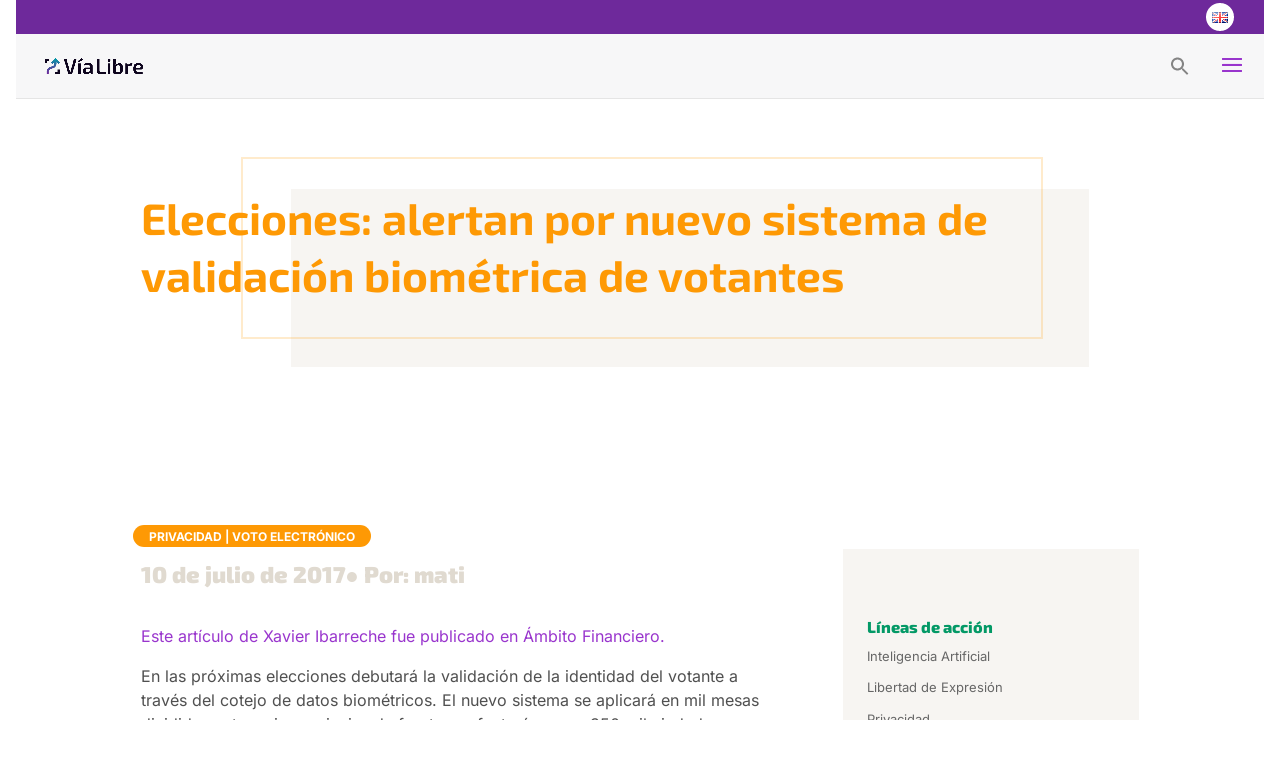

--- FILE ---
content_type: text/html; charset=UTF-8
request_url: https://www.vialibre.org.ar/elecciones-alertan-por-nuevo-sistema-de-validacion-biometrica-de-votantes/
body_size: 20068
content:
<!DOCTYPE html>
<html lang="es-AR">
<head>
	<meta charset="UTF-8" />
<link rel="canonical" href="https://www.vialibre.org.ar/elecciones-alertan-por-nuevo-sistema-de-validacion-biometrica-de-votantes/" /><meta http-equiv="X-UA-Compatible" content="IE=edge">
	<link rel="pingback" href="https://www.vialibre.org.ar/xmlrpc.php" />

	<script type="text/javascript">
		document.documentElement.className = 'js';
	</script>
	
	<title>Elecciones: alertan por nuevo sistema de validación biométrica de votantes | FUNDACIÓN VÍA LIBRE</title>
<link rel="preconnect" href="https://fonts.gstatic.com" crossorigin /><style id="et-builder-googlefonts-cached-inline">/* Original: https://fonts.googleapis.com/css?family=Exo+2:100,200,300,regular,500,600,700,800,900,100italic,200italic,300italic,italic,500italic,600italic,700italic,800italic,900italic|Inter:100,200,300,regular,500,600,700,800,900&#038;subset=cyrillic,cyrillic-ext,latin,latin-ext,vietnamese,greek,greek-ext&#038;display=swap *//* User Agent: Mozilla/5.0 (Unknown; Linux x86_64) AppleWebKit/538.1 (KHTML, like Gecko) Safari/538.1 Daum/4.1 */@font-face {font-family: 'Exo 2';font-style: italic;font-weight: 100;font-display: swap;src: url(https://fonts.gstatic.com/s/exo2/v26/7cH3v4okm5zmbtYtMeA0FKq0Jjg2drF0fNC6.ttf) format('truetype');}@font-face {font-family: 'Exo 2';font-style: italic;font-weight: 200;font-display: swap;src: url(https://fonts.gstatic.com/s/exo2/v26/7cH3v4okm5zmbtYtMeA0FKq0Jjg2drH0fdC6.ttf) format('truetype');}@font-face {font-family: 'Exo 2';font-style: italic;font-weight: 300;font-display: swap;src: url(https://fonts.gstatic.com/s/exo2/v26/7cH3v4okm5zmbtYtMeA0FKq0Jjg2drEqfdC6.ttf) format('truetype');}@font-face {font-family: 'Exo 2';font-style: italic;font-weight: 400;font-display: swap;src: url(https://fonts.gstatic.com/s/exo2/v26/7cH3v4okm5zmbtYtMeA0FKq0Jjg2drF0fdC6.ttf) format('truetype');}@font-face {font-family: 'Exo 2';font-style: italic;font-weight: 500;font-display: swap;src: url(https://fonts.gstatic.com/s/exo2/v26/7cH3v4okm5zmbtYtMeA0FKq0Jjg2drFGfdC6.ttf) format('truetype');}@font-face {font-family: 'Exo 2';font-style: italic;font-weight: 600;font-display: swap;src: url(https://fonts.gstatic.com/s/exo2/v26/7cH3v4okm5zmbtYtMeA0FKq0Jjg2drGqetC6.ttf) format('truetype');}@font-face {font-family: 'Exo 2';font-style: italic;font-weight: 700;font-display: swap;src: url(https://fonts.gstatic.com/s/exo2/v26/7cH3v4okm5zmbtYtMeA0FKq0Jjg2drGTetC6.ttf) format('truetype');}@font-face {font-family: 'Exo 2';font-style: italic;font-weight: 800;font-display: swap;src: url(https://fonts.gstatic.com/s/exo2/v26/7cH3v4okm5zmbtYtMeA0FKq0Jjg2drH0etC6.ttf) format('truetype');}@font-face {font-family: 'Exo 2';font-style: italic;font-weight: 900;font-display: swap;src: url(https://fonts.gstatic.com/s/exo2/v26/7cH3v4okm5zmbtYtMeA0FKq0Jjg2drHdetC6.ttf) format('truetype');}@font-face {font-family: 'Exo 2';font-style: normal;font-weight: 100;font-display: swap;src: url(https://fonts.gstatic.com/s/exo2/v26/7cH1v4okm5zmbvwkAx_sfcEuiD8jvvOcPg.ttf) format('truetype');}@font-face {font-family: 'Exo 2';font-style: normal;font-weight: 200;font-display: swap;src: url(https://fonts.gstatic.com/s/exo2/v26/7cH1v4okm5zmbvwkAx_sfcEuiD8jPvKcPg.ttf) format('truetype');}@font-face {font-family: 'Exo 2';font-style: normal;font-weight: 300;font-display: swap;src: url(https://fonts.gstatic.com/s/exo2/v26/7cH1v4okm5zmbvwkAx_sfcEuiD8j4PKcPg.ttf) format('truetype');}@font-face {font-family: 'Exo 2';font-style: normal;font-weight: 400;font-display: swap;src: url(https://fonts.gstatic.com/s/exo2/v26/7cH1v4okm5zmbvwkAx_sfcEuiD8jvvKcPg.ttf) format('truetype');}@font-face {font-family: 'Exo 2';font-style: normal;font-weight: 500;font-display: swap;src: url(https://fonts.gstatic.com/s/exo2/v26/7cH1v4okm5zmbvwkAx_sfcEuiD8jjPKcPg.ttf) format('truetype');}@font-face {font-family: 'Exo 2';font-style: normal;font-weight: 600;font-display: swap;src: url(https://fonts.gstatic.com/s/exo2/v26/7cH1v4okm5zmbvwkAx_sfcEuiD8jYPWcPg.ttf) format('truetype');}@font-face {font-family: 'Exo 2';font-style: normal;font-weight: 700;font-display: swap;src: url(https://fonts.gstatic.com/s/exo2/v26/7cH1v4okm5zmbvwkAx_sfcEuiD8jWfWcPg.ttf) format('truetype');}@font-face {font-family: 'Exo 2';font-style: normal;font-weight: 800;font-display: swap;src: url(https://fonts.gstatic.com/s/exo2/v26/7cH1v4okm5zmbvwkAx_sfcEuiD8jPvWcPg.ttf) format('truetype');}@font-face {font-family: 'Exo 2';font-style: normal;font-weight: 900;font-display: swap;src: url(https://fonts.gstatic.com/s/exo2/v26/7cH1v4okm5zmbvwkAx_sfcEuiD8jF_WcPg.ttf) format('truetype');}@font-face {font-family: 'Inter';font-style: normal;font-weight: 100;font-display: swap;src: url(https://fonts.gstatic.com/s/inter/v20/UcCO3FwrK3iLTeHuS_nVMrMxCp50SjIw2boKoduKmMEVuLyeMZg.ttf) format('truetype');}@font-face {font-family: 'Inter';font-style: normal;font-weight: 200;font-display: swap;src: url(https://fonts.gstatic.com/s/inter/v20/UcCO3FwrK3iLTeHuS_nVMrMxCp50SjIw2boKoduKmMEVuDyfMZg.ttf) format('truetype');}@font-face {font-family: 'Inter';font-style: normal;font-weight: 300;font-display: swap;src: url(https://fonts.gstatic.com/s/inter/v20/UcCO3FwrK3iLTeHuS_nVMrMxCp50SjIw2boKoduKmMEVuOKfMZg.ttf) format('truetype');}@font-face {font-family: 'Inter';font-style: normal;font-weight: 400;font-display: swap;src: url(https://fonts.gstatic.com/s/inter/v20/UcCO3FwrK3iLTeHuS_nVMrMxCp50SjIw2boKoduKmMEVuLyfMZg.ttf) format('truetype');}@font-face {font-family: 'Inter';font-style: normal;font-weight: 500;font-display: swap;src: url(https://fonts.gstatic.com/s/inter/v20/UcCO3FwrK3iLTeHuS_nVMrMxCp50SjIw2boKoduKmMEVuI6fMZg.ttf) format('truetype');}@font-face {font-family: 'Inter';font-style: normal;font-weight: 600;font-display: swap;src: url(https://fonts.gstatic.com/s/inter/v20/UcCO3FwrK3iLTeHuS_nVMrMxCp50SjIw2boKoduKmMEVuGKYMZg.ttf) format('truetype');}@font-face {font-family: 'Inter';font-style: normal;font-weight: 700;font-display: swap;src: url(https://fonts.gstatic.com/s/inter/v20/UcCO3FwrK3iLTeHuS_nVMrMxCp50SjIw2boKoduKmMEVuFuYMZg.ttf) format('truetype');}@font-face {font-family: 'Inter';font-style: normal;font-weight: 800;font-display: swap;src: url(https://fonts.gstatic.com/s/inter/v20/UcCO3FwrK3iLTeHuS_nVMrMxCp50SjIw2boKoduKmMEVuDyYMZg.ttf) format('truetype');}@font-face {font-family: 'Inter';font-style: normal;font-weight: 900;font-display: swap;src: url(https://fonts.gstatic.com/s/inter/v20/UcCO3FwrK3iLTeHuS_nVMrMxCp50SjIw2boKoduKmMEVuBWYMZg.ttf) format('truetype');}/* User Agent: Mozilla/5.0 (Windows NT 6.1; WOW64; rv:27.0) Gecko/20100101 Firefox/27.0 */@font-face {font-family: 'Exo 2';font-style: italic;font-weight: 100;font-display: swap;src: url(https://fonts.gstatic.com/l/font?kit=7cH3v4okm5zmbtYtMeA0FKq0Jjg2drF0fNC5&skey=5ebaaa86d2ddd87&v=v26) format('woff');}@font-face {font-family: 'Exo 2';font-style: italic;font-weight: 200;font-display: swap;src: url(https://fonts.gstatic.com/l/font?kit=7cH3v4okm5zmbtYtMeA0FKq0Jjg2drH0fdC5&skey=5ebaaa86d2ddd87&v=v26) format('woff');}@font-face {font-family: 'Exo 2';font-style: italic;font-weight: 300;font-display: swap;src: url(https://fonts.gstatic.com/l/font?kit=7cH3v4okm5zmbtYtMeA0FKq0Jjg2drEqfdC5&skey=5ebaaa86d2ddd87&v=v26) format('woff');}@font-face {font-family: 'Exo 2';font-style: italic;font-weight: 400;font-display: swap;src: url(https://fonts.gstatic.com/l/font?kit=7cH3v4okm5zmbtYtMeA0FKq0Jjg2drF0fdC5&skey=5ebaaa86d2ddd87&v=v26) format('woff');}@font-face {font-family: 'Exo 2';font-style: italic;font-weight: 500;font-display: swap;src: url(https://fonts.gstatic.com/l/font?kit=7cH3v4okm5zmbtYtMeA0FKq0Jjg2drFGfdC5&skey=5ebaaa86d2ddd87&v=v26) format('woff');}@font-face {font-family: 'Exo 2';font-style: italic;font-weight: 600;font-display: swap;src: url(https://fonts.gstatic.com/l/font?kit=7cH3v4okm5zmbtYtMeA0FKq0Jjg2drGqetC5&skey=5ebaaa86d2ddd87&v=v26) format('woff');}@font-face {font-family: 'Exo 2';font-style: italic;font-weight: 700;font-display: swap;src: url(https://fonts.gstatic.com/l/font?kit=7cH3v4okm5zmbtYtMeA0FKq0Jjg2drGTetC5&skey=5ebaaa86d2ddd87&v=v26) format('woff');}@font-face {font-family: 'Exo 2';font-style: italic;font-weight: 800;font-display: swap;src: url(https://fonts.gstatic.com/l/font?kit=7cH3v4okm5zmbtYtMeA0FKq0Jjg2drH0etC5&skey=5ebaaa86d2ddd87&v=v26) format('woff');}@font-face {font-family: 'Exo 2';font-style: italic;font-weight: 900;font-display: swap;src: url(https://fonts.gstatic.com/l/font?kit=7cH3v4okm5zmbtYtMeA0FKq0Jjg2drHdetC5&skey=5ebaaa86d2ddd87&v=v26) format('woff');}@font-face {font-family: 'Exo 2';font-style: normal;font-weight: 100;font-display: swap;src: url(https://fonts.gstatic.com/l/font?kit=7cH1v4okm5zmbvwkAx_sfcEuiD8jvvOcPQ&skey=1b9a3dc5c6de9cce&v=v26) format('woff');}@font-face {font-family: 'Exo 2';font-style: normal;font-weight: 200;font-display: swap;src: url(https://fonts.gstatic.com/l/font?kit=7cH1v4okm5zmbvwkAx_sfcEuiD8jPvKcPQ&skey=1b9a3dc5c6de9cce&v=v26) format('woff');}@font-face {font-family: 'Exo 2';font-style: normal;font-weight: 300;font-display: swap;src: url(https://fonts.gstatic.com/l/font?kit=7cH1v4okm5zmbvwkAx_sfcEuiD8j4PKcPQ&skey=1b9a3dc5c6de9cce&v=v26) format('woff');}@font-face {font-family: 'Exo 2';font-style: normal;font-weight: 400;font-display: swap;src: url(https://fonts.gstatic.com/l/font?kit=7cH1v4okm5zmbvwkAx_sfcEuiD8jvvKcPQ&skey=1b9a3dc5c6de9cce&v=v26) format('woff');}@font-face {font-family: 'Exo 2';font-style: normal;font-weight: 500;font-display: swap;src: url(https://fonts.gstatic.com/l/font?kit=7cH1v4okm5zmbvwkAx_sfcEuiD8jjPKcPQ&skey=1b9a3dc5c6de9cce&v=v26) format('woff');}@font-face {font-family: 'Exo 2';font-style: normal;font-weight: 600;font-display: swap;src: url(https://fonts.gstatic.com/l/font?kit=7cH1v4okm5zmbvwkAx_sfcEuiD8jYPWcPQ&skey=1b9a3dc5c6de9cce&v=v26) format('woff');}@font-face {font-family: 'Exo 2';font-style: normal;font-weight: 700;font-display: swap;src: url(https://fonts.gstatic.com/l/font?kit=7cH1v4okm5zmbvwkAx_sfcEuiD8jWfWcPQ&skey=1b9a3dc5c6de9cce&v=v26) format('woff');}@font-face {font-family: 'Exo 2';font-style: normal;font-weight: 800;font-display: swap;src: url(https://fonts.gstatic.com/l/font?kit=7cH1v4okm5zmbvwkAx_sfcEuiD8jPvWcPQ&skey=1b9a3dc5c6de9cce&v=v26) format('woff');}@font-face {font-family: 'Exo 2';font-style: normal;font-weight: 900;font-display: swap;src: url(https://fonts.gstatic.com/l/font?kit=7cH1v4okm5zmbvwkAx_sfcEuiD8jF_WcPQ&skey=1b9a3dc5c6de9cce&v=v26) format('woff');}@font-face {font-family: 'Inter';font-style: normal;font-weight: 100;font-display: swap;src: url(https://fonts.gstatic.com/l/font?kit=UcCO3FwrK3iLTeHuS_nVMrMxCp50SjIw2boKoduKmMEVuLyeMZs&skey=c491285d6722e4fa&v=v20) format('woff');}@font-face {font-family: 'Inter';font-style: normal;font-weight: 200;font-display: swap;src: url(https://fonts.gstatic.com/l/font?kit=UcCO3FwrK3iLTeHuS_nVMrMxCp50SjIw2boKoduKmMEVuDyfMZs&skey=c491285d6722e4fa&v=v20) format('woff');}@font-face {font-family: 'Inter';font-style: normal;font-weight: 300;font-display: swap;src: url(https://fonts.gstatic.com/l/font?kit=UcCO3FwrK3iLTeHuS_nVMrMxCp50SjIw2boKoduKmMEVuOKfMZs&skey=c491285d6722e4fa&v=v20) format('woff');}@font-face {font-family: 'Inter';font-style: normal;font-weight: 400;font-display: swap;src: url(https://fonts.gstatic.com/l/font?kit=UcCO3FwrK3iLTeHuS_nVMrMxCp50SjIw2boKoduKmMEVuLyfMZs&skey=c491285d6722e4fa&v=v20) format('woff');}@font-face {font-family: 'Inter';font-style: normal;font-weight: 500;font-display: swap;src: url(https://fonts.gstatic.com/l/font?kit=UcCO3FwrK3iLTeHuS_nVMrMxCp50SjIw2boKoduKmMEVuI6fMZs&skey=c491285d6722e4fa&v=v20) format('woff');}@font-face {font-family: 'Inter';font-style: normal;font-weight: 600;font-display: swap;src: url(https://fonts.gstatic.com/l/font?kit=UcCO3FwrK3iLTeHuS_nVMrMxCp50SjIw2boKoduKmMEVuGKYMZs&skey=c491285d6722e4fa&v=v20) format('woff');}@font-face {font-family: 'Inter';font-style: normal;font-weight: 700;font-display: swap;src: url(https://fonts.gstatic.com/l/font?kit=UcCO3FwrK3iLTeHuS_nVMrMxCp50SjIw2boKoduKmMEVuFuYMZs&skey=c491285d6722e4fa&v=v20) format('woff');}@font-face {font-family: 'Inter';font-style: normal;font-weight: 800;font-display: swap;src: url(https://fonts.gstatic.com/l/font?kit=UcCO3FwrK3iLTeHuS_nVMrMxCp50SjIw2boKoduKmMEVuDyYMZs&skey=c491285d6722e4fa&v=v20) format('woff');}@font-face {font-family: 'Inter';font-style: normal;font-weight: 900;font-display: swap;src: url(https://fonts.gstatic.com/l/font?kit=UcCO3FwrK3iLTeHuS_nVMrMxCp50SjIw2boKoduKmMEVuBWYMZs&skey=c491285d6722e4fa&v=v20) format('woff');}/* User Agent: Mozilla/5.0 (Windows NT 6.3; rv:39.0) Gecko/20100101 Firefox/39.0 */@font-face {font-family: 'Exo 2';font-style: italic;font-weight: 100;font-display: swap;src: url(https://fonts.gstatic.com/s/exo2/v26/7cH3v4okm5zmbtYtMeA0FKq0Jjg2drF0fNC_.woff2) format('woff2');}@font-face {font-family: 'Exo 2';font-style: italic;font-weight: 200;font-display: swap;src: url(https://fonts.gstatic.com/s/exo2/v26/7cH3v4okm5zmbtYtMeA0FKq0Jjg2drH0fdC_.woff2) format('woff2');}@font-face {font-family: 'Exo 2';font-style: italic;font-weight: 300;font-display: swap;src: url(https://fonts.gstatic.com/s/exo2/v26/7cH3v4okm5zmbtYtMeA0FKq0Jjg2drEqfdC_.woff2) format('woff2');}@font-face {font-family: 'Exo 2';font-style: italic;font-weight: 400;font-display: swap;src: url(https://fonts.gstatic.com/s/exo2/v26/7cH3v4okm5zmbtYtMeA0FKq0Jjg2drF0fdC_.woff2) format('woff2');}@font-face {font-family: 'Exo 2';font-style: italic;font-weight: 500;font-display: swap;src: url(https://fonts.gstatic.com/s/exo2/v26/7cH3v4okm5zmbtYtMeA0FKq0Jjg2drFGfdC_.woff2) format('woff2');}@font-face {font-family: 'Exo 2';font-style: italic;font-weight: 600;font-display: swap;src: url(https://fonts.gstatic.com/s/exo2/v26/7cH3v4okm5zmbtYtMeA0FKq0Jjg2drGqetC_.woff2) format('woff2');}@font-face {font-family: 'Exo 2';font-style: italic;font-weight: 700;font-display: swap;src: url(https://fonts.gstatic.com/s/exo2/v26/7cH3v4okm5zmbtYtMeA0FKq0Jjg2drGTetC_.woff2) format('woff2');}@font-face {font-family: 'Exo 2';font-style: italic;font-weight: 800;font-display: swap;src: url(https://fonts.gstatic.com/s/exo2/v26/7cH3v4okm5zmbtYtMeA0FKq0Jjg2drH0etC_.woff2) format('woff2');}@font-face {font-family: 'Exo 2';font-style: italic;font-weight: 900;font-display: swap;src: url(https://fonts.gstatic.com/s/exo2/v26/7cH3v4okm5zmbtYtMeA0FKq0Jjg2drHdetC_.woff2) format('woff2');}@font-face {font-family: 'Exo 2';font-style: normal;font-weight: 100;font-display: swap;src: url(https://fonts.gstatic.com/s/exo2/v26/7cH1v4okm5zmbvwkAx_sfcEuiD8jvvOcOw.woff2) format('woff2');}@font-face {font-family: 'Exo 2';font-style: normal;font-weight: 200;font-display: swap;src: url(https://fonts.gstatic.com/s/exo2/v26/7cH1v4okm5zmbvwkAx_sfcEuiD8jPvKcOw.woff2) format('woff2');}@font-face {font-family: 'Exo 2';font-style: normal;font-weight: 300;font-display: swap;src: url(https://fonts.gstatic.com/s/exo2/v26/7cH1v4okm5zmbvwkAx_sfcEuiD8j4PKcOw.woff2) format('woff2');}@font-face {font-family: 'Exo 2';font-style: normal;font-weight: 400;font-display: swap;src: url(https://fonts.gstatic.com/s/exo2/v26/7cH1v4okm5zmbvwkAx_sfcEuiD8jvvKcOw.woff2) format('woff2');}@font-face {font-family: 'Exo 2';font-style: normal;font-weight: 500;font-display: swap;src: url(https://fonts.gstatic.com/s/exo2/v26/7cH1v4okm5zmbvwkAx_sfcEuiD8jjPKcOw.woff2) format('woff2');}@font-face {font-family: 'Exo 2';font-style: normal;font-weight: 600;font-display: swap;src: url(https://fonts.gstatic.com/s/exo2/v26/7cH1v4okm5zmbvwkAx_sfcEuiD8jYPWcOw.woff2) format('woff2');}@font-face {font-family: 'Exo 2';font-style: normal;font-weight: 700;font-display: swap;src: url(https://fonts.gstatic.com/s/exo2/v26/7cH1v4okm5zmbvwkAx_sfcEuiD8jWfWcOw.woff2) format('woff2');}@font-face {font-family: 'Exo 2';font-style: normal;font-weight: 800;font-display: swap;src: url(https://fonts.gstatic.com/s/exo2/v26/7cH1v4okm5zmbvwkAx_sfcEuiD8jPvWcOw.woff2) format('woff2');}@font-face {font-family: 'Exo 2';font-style: normal;font-weight: 900;font-display: swap;src: url(https://fonts.gstatic.com/s/exo2/v26/7cH1v4okm5zmbvwkAx_sfcEuiD8jF_WcOw.woff2) format('woff2');}@font-face {font-family: 'Inter';font-style: normal;font-weight: 100;font-display: swap;src: url(https://fonts.gstatic.com/s/inter/v20/UcCO3FwrK3iLTeHuS_nVMrMxCp50SjIw2boKoduKmMEVuLyeMZ0.woff2) format('woff2');}@font-face {font-family: 'Inter';font-style: normal;font-weight: 200;font-display: swap;src: url(https://fonts.gstatic.com/s/inter/v20/UcCO3FwrK3iLTeHuS_nVMrMxCp50SjIw2boKoduKmMEVuDyfMZ0.woff2) format('woff2');}@font-face {font-family: 'Inter';font-style: normal;font-weight: 300;font-display: swap;src: url(https://fonts.gstatic.com/s/inter/v20/UcCO3FwrK3iLTeHuS_nVMrMxCp50SjIw2boKoduKmMEVuOKfMZ0.woff2) format('woff2');}@font-face {font-family: 'Inter';font-style: normal;font-weight: 400;font-display: swap;src: url(https://fonts.gstatic.com/s/inter/v20/UcCO3FwrK3iLTeHuS_nVMrMxCp50SjIw2boKoduKmMEVuLyfMZ0.woff2) format('woff2');}@font-face {font-family: 'Inter';font-style: normal;font-weight: 500;font-display: swap;src: url(https://fonts.gstatic.com/s/inter/v20/UcCO3FwrK3iLTeHuS_nVMrMxCp50SjIw2boKoduKmMEVuI6fMZ0.woff2) format('woff2');}@font-face {font-family: 'Inter';font-style: normal;font-weight: 600;font-display: swap;src: url(https://fonts.gstatic.com/s/inter/v20/UcCO3FwrK3iLTeHuS_nVMrMxCp50SjIw2boKoduKmMEVuGKYMZ0.woff2) format('woff2');}@font-face {font-family: 'Inter';font-style: normal;font-weight: 700;font-display: swap;src: url(https://fonts.gstatic.com/s/inter/v20/UcCO3FwrK3iLTeHuS_nVMrMxCp50SjIw2boKoduKmMEVuFuYMZ0.woff2) format('woff2');}@font-face {font-family: 'Inter';font-style: normal;font-weight: 800;font-display: swap;src: url(https://fonts.gstatic.com/s/inter/v20/UcCO3FwrK3iLTeHuS_nVMrMxCp50SjIw2boKoduKmMEVuDyYMZ0.woff2) format('woff2');}@font-face {font-family: 'Inter';font-style: normal;font-weight: 900;font-display: swap;src: url(https://fonts.gstatic.com/s/inter/v20/UcCO3FwrK3iLTeHuS_nVMrMxCp50SjIw2boKoduKmMEVuBWYMZ0.woff2) format('woff2');}</style><meta name='robots' content='max-image-preview:large' />
		<style>img:is([sizes="auto" i], [sizes^="auto," i]) { contain-intrinsic-size: 3000px 1500px }</style>
		<link rel="alternate" type="application/rss+xml" title="FUNDACIÓN VÍA LIBRE &raquo; Feed" href="https://www.vialibre.org.ar/feed/" />
<link rel="alternate" type="application/rss+xml" title="FUNDACIÓN VÍA LIBRE &raquo; RSS de los comentarios" href="https://www.vialibre.org.ar/comments/feed/" />
<link rel="alternate" type="application/rss+xml" title="FUNDACIÓN VÍA LIBRE &raquo; Elecciones: alertan por nuevo sistema de validación biométrica de votantes RSS de los comentarios" href="https://www.vialibre.org.ar/elecciones-alertan-por-nuevo-sistema-de-validacion-biometrica-de-votantes/feed/" />
		<style>
			.lazyload,
			.lazyloading {
				max-width: 100%;
			}
		</style>
		<meta content="Divi Child Theme v.1.0.0" name="generator"/><link rel='stylesheet' id='wp-block-library-css' href='https://www.vialibre.org.ar/wp-includes/css/dist/block-library/style.min.css?ver=6.5.5' type='text/css' media='all' />
<style id='wp-block-library-theme-inline-css' type='text/css'>
.wp-block-audio figcaption{color:#555;font-size:13px;text-align:center}.is-dark-theme .wp-block-audio figcaption{color:#ffffffa6}.wp-block-audio{margin:0 0 1em}.wp-block-code{border:1px solid #ccc;border-radius:4px;font-family:Menlo,Consolas,monaco,monospace;padding:.8em 1em}.wp-block-embed figcaption{color:#555;font-size:13px;text-align:center}.is-dark-theme .wp-block-embed figcaption{color:#ffffffa6}.wp-block-embed{margin:0 0 1em}.blocks-gallery-caption{color:#555;font-size:13px;text-align:center}.is-dark-theme .blocks-gallery-caption{color:#ffffffa6}.wp-block-image figcaption{color:#555;font-size:13px;text-align:center}.is-dark-theme .wp-block-image figcaption{color:#ffffffa6}.wp-block-image{margin:0 0 1em}.wp-block-pullquote{border-bottom:4px solid;border-top:4px solid;color:currentColor;margin-bottom:1.75em}.wp-block-pullquote cite,.wp-block-pullquote footer,.wp-block-pullquote__citation{color:currentColor;font-size:.8125em;font-style:normal;text-transform:uppercase}.wp-block-quote{border-left:.25em solid;margin:0 0 1.75em;padding-left:1em}.wp-block-quote cite,.wp-block-quote footer{color:currentColor;font-size:.8125em;font-style:normal;position:relative}.wp-block-quote.has-text-align-right{border-left:none;border-right:.25em solid;padding-left:0;padding-right:1em}.wp-block-quote.has-text-align-center{border:none;padding-left:0}.wp-block-quote.is-large,.wp-block-quote.is-style-large,.wp-block-quote.is-style-plain{border:none}.wp-block-search .wp-block-search__label{font-weight:700}.wp-block-search__button{border:1px solid #ccc;padding:.375em .625em}:where(.wp-block-group.has-background){padding:1.25em 2.375em}.wp-block-separator.has-css-opacity{opacity:.4}.wp-block-separator{border:none;border-bottom:2px solid;margin-left:auto;margin-right:auto}.wp-block-separator.has-alpha-channel-opacity{opacity:1}.wp-block-separator:not(.is-style-wide):not(.is-style-dots){width:100px}.wp-block-separator.has-background:not(.is-style-dots){border-bottom:none;height:1px}.wp-block-separator.has-background:not(.is-style-wide):not(.is-style-dots){height:2px}.wp-block-table{margin:0 0 1em}.wp-block-table td,.wp-block-table th{word-break:normal}.wp-block-table figcaption{color:#555;font-size:13px;text-align:center}.is-dark-theme .wp-block-table figcaption{color:#ffffffa6}.wp-block-video figcaption{color:#555;font-size:13px;text-align:center}.is-dark-theme .wp-block-video figcaption{color:#ffffffa6}.wp-block-video{margin:0 0 1em}.wp-block-template-part.has-background{margin-bottom:0;margin-top:0;padding:1.25em 2.375em}
</style>
<style id='global-styles-inline-css' type='text/css'>
body{--wp--preset--color--black: #000000;--wp--preset--color--cyan-bluish-gray: #abb8c3;--wp--preset--color--white: #ffffff;--wp--preset--color--pale-pink: #f78da7;--wp--preset--color--vivid-red: #cf2e2e;--wp--preset--color--luminous-vivid-orange: #ff6900;--wp--preset--color--luminous-vivid-amber: #fcb900;--wp--preset--color--light-green-cyan: #7bdcb5;--wp--preset--color--vivid-green-cyan: #00d084;--wp--preset--color--pale-cyan-blue: #8ed1fc;--wp--preset--color--vivid-cyan-blue: #0693e3;--wp--preset--color--vivid-purple: #9b51e0;--wp--preset--gradient--vivid-cyan-blue-to-vivid-purple: linear-gradient(135deg,rgba(6,147,227,1) 0%,rgb(155,81,224) 100%);--wp--preset--gradient--light-green-cyan-to-vivid-green-cyan: linear-gradient(135deg,rgb(122,220,180) 0%,rgb(0,208,130) 100%);--wp--preset--gradient--luminous-vivid-amber-to-luminous-vivid-orange: linear-gradient(135deg,rgba(252,185,0,1) 0%,rgba(255,105,0,1) 100%);--wp--preset--gradient--luminous-vivid-orange-to-vivid-red: linear-gradient(135deg,rgba(255,105,0,1) 0%,rgb(207,46,46) 100%);--wp--preset--gradient--very-light-gray-to-cyan-bluish-gray: linear-gradient(135deg,rgb(238,238,238) 0%,rgb(169,184,195) 100%);--wp--preset--gradient--cool-to-warm-spectrum: linear-gradient(135deg,rgb(74,234,220) 0%,rgb(151,120,209) 20%,rgb(207,42,186) 40%,rgb(238,44,130) 60%,rgb(251,105,98) 80%,rgb(254,248,76) 100%);--wp--preset--gradient--blush-light-purple: linear-gradient(135deg,rgb(255,206,236) 0%,rgb(152,150,240) 100%);--wp--preset--gradient--blush-bordeaux: linear-gradient(135deg,rgb(254,205,165) 0%,rgb(254,45,45) 50%,rgb(107,0,62) 100%);--wp--preset--gradient--luminous-dusk: linear-gradient(135deg,rgb(255,203,112) 0%,rgb(199,81,192) 50%,rgb(65,88,208) 100%);--wp--preset--gradient--pale-ocean: linear-gradient(135deg,rgb(255,245,203) 0%,rgb(182,227,212) 50%,rgb(51,167,181) 100%);--wp--preset--gradient--electric-grass: linear-gradient(135deg,rgb(202,248,128) 0%,rgb(113,206,126) 100%);--wp--preset--gradient--midnight: linear-gradient(135deg,rgb(2,3,129) 0%,rgb(40,116,252) 100%);--wp--preset--font-size--small: 13px;--wp--preset--font-size--medium: 20px;--wp--preset--font-size--large: 36px;--wp--preset--font-size--x-large: 42px;--wp--preset--spacing--20: 0.44rem;--wp--preset--spacing--30: 0.67rem;--wp--preset--spacing--40: 1rem;--wp--preset--spacing--50: 1.5rem;--wp--preset--spacing--60: 2.25rem;--wp--preset--spacing--70: 3.38rem;--wp--preset--spacing--80: 5.06rem;--wp--preset--shadow--natural: 6px 6px 9px rgba(0, 0, 0, 0.2);--wp--preset--shadow--deep: 12px 12px 50px rgba(0, 0, 0, 0.4);--wp--preset--shadow--sharp: 6px 6px 0px rgba(0, 0, 0, 0.2);--wp--preset--shadow--outlined: 6px 6px 0px -3px rgba(255, 255, 255, 1), 6px 6px rgba(0, 0, 0, 1);--wp--preset--shadow--crisp: 6px 6px 0px rgba(0, 0, 0, 1);}body { margin: 0;--wp--style--global--content-size: 823px;--wp--style--global--wide-size: 1080px; }.wp-site-blocks > .alignleft { float: left; margin-right: 2em; }.wp-site-blocks > .alignright { float: right; margin-left: 2em; }.wp-site-blocks > .aligncenter { justify-content: center; margin-left: auto; margin-right: auto; }:where(.is-layout-flex){gap: 0.5em;}:where(.is-layout-grid){gap: 0.5em;}body .is-layout-flow > .alignleft{float: left;margin-inline-start: 0;margin-inline-end: 2em;}body .is-layout-flow > .alignright{float: right;margin-inline-start: 2em;margin-inline-end: 0;}body .is-layout-flow > .aligncenter{margin-left: auto !important;margin-right: auto !important;}body .is-layout-constrained > .alignleft{float: left;margin-inline-start: 0;margin-inline-end: 2em;}body .is-layout-constrained > .alignright{float: right;margin-inline-start: 2em;margin-inline-end: 0;}body .is-layout-constrained > .aligncenter{margin-left: auto !important;margin-right: auto !important;}body .is-layout-constrained > :where(:not(.alignleft):not(.alignright):not(.alignfull)){max-width: var(--wp--style--global--content-size);margin-left: auto !important;margin-right: auto !important;}body .is-layout-constrained > .alignwide{max-width: var(--wp--style--global--wide-size);}body .is-layout-flex{display: flex;}body .is-layout-flex{flex-wrap: wrap;align-items: center;}body .is-layout-flex > *{margin: 0;}body .is-layout-grid{display: grid;}body .is-layout-grid > *{margin: 0;}body{padding-top: 0px;padding-right: 0px;padding-bottom: 0px;padding-left: 0px;}a:where(:not(.wp-element-button)){text-decoration: underline;}.wp-element-button, .wp-block-button__link{background-color: #32373c;border-width: 0;color: #fff;font-family: inherit;font-size: inherit;line-height: inherit;padding: calc(0.667em + 2px) calc(1.333em + 2px);text-decoration: none;}.has-black-color{color: var(--wp--preset--color--black) !important;}.has-cyan-bluish-gray-color{color: var(--wp--preset--color--cyan-bluish-gray) !important;}.has-white-color{color: var(--wp--preset--color--white) !important;}.has-pale-pink-color{color: var(--wp--preset--color--pale-pink) !important;}.has-vivid-red-color{color: var(--wp--preset--color--vivid-red) !important;}.has-luminous-vivid-orange-color{color: var(--wp--preset--color--luminous-vivid-orange) !important;}.has-luminous-vivid-amber-color{color: var(--wp--preset--color--luminous-vivid-amber) !important;}.has-light-green-cyan-color{color: var(--wp--preset--color--light-green-cyan) !important;}.has-vivid-green-cyan-color{color: var(--wp--preset--color--vivid-green-cyan) !important;}.has-pale-cyan-blue-color{color: var(--wp--preset--color--pale-cyan-blue) !important;}.has-vivid-cyan-blue-color{color: var(--wp--preset--color--vivid-cyan-blue) !important;}.has-vivid-purple-color{color: var(--wp--preset--color--vivid-purple) !important;}.has-black-background-color{background-color: var(--wp--preset--color--black) !important;}.has-cyan-bluish-gray-background-color{background-color: var(--wp--preset--color--cyan-bluish-gray) !important;}.has-white-background-color{background-color: var(--wp--preset--color--white) !important;}.has-pale-pink-background-color{background-color: var(--wp--preset--color--pale-pink) !important;}.has-vivid-red-background-color{background-color: var(--wp--preset--color--vivid-red) !important;}.has-luminous-vivid-orange-background-color{background-color: var(--wp--preset--color--luminous-vivid-orange) !important;}.has-luminous-vivid-amber-background-color{background-color: var(--wp--preset--color--luminous-vivid-amber) !important;}.has-light-green-cyan-background-color{background-color: var(--wp--preset--color--light-green-cyan) !important;}.has-vivid-green-cyan-background-color{background-color: var(--wp--preset--color--vivid-green-cyan) !important;}.has-pale-cyan-blue-background-color{background-color: var(--wp--preset--color--pale-cyan-blue) !important;}.has-vivid-cyan-blue-background-color{background-color: var(--wp--preset--color--vivid-cyan-blue) !important;}.has-vivid-purple-background-color{background-color: var(--wp--preset--color--vivid-purple) !important;}.has-black-border-color{border-color: var(--wp--preset--color--black) !important;}.has-cyan-bluish-gray-border-color{border-color: var(--wp--preset--color--cyan-bluish-gray) !important;}.has-white-border-color{border-color: var(--wp--preset--color--white) !important;}.has-pale-pink-border-color{border-color: var(--wp--preset--color--pale-pink) !important;}.has-vivid-red-border-color{border-color: var(--wp--preset--color--vivid-red) !important;}.has-luminous-vivid-orange-border-color{border-color: var(--wp--preset--color--luminous-vivid-orange) !important;}.has-luminous-vivid-amber-border-color{border-color: var(--wp--preset--color--luminous-vivid-amber) !important;}.has-light-green-cyan-border-color{border-color: var(--wp--preset--color--light-green-cyan) !important;}.has-vivid-green-cyan-border-color{border-color: var(--wp--preset--color--vivid-green-cyan) !important;}.has-pale-cyan-blue-border-color{border-color: var(--wp--preset--color--pale-cyan-blue) !important;}.has-vivid-cyan-blue-border-color{border-color: var(--wp--preset--color--vivid-cyan-blue) !important;}.has-vivid-purple-border-color{border-color: var(--wp--preset--color--vivid-purple) !important;}.has-vivid-cyan-blue-to-vivid-purple-gradient-background{background: var(--wp--preset--gradient--vivid-cyan-blue-to-vivid-purple) !important;}.has-light-green-cyan-to-vivid-green-cyan-gradient-background{background: var(--wp--preset--gradient--light-green-cyan-to-vivid-green-cyan) !important;}.has-luminous-vivid-amber-to-luminous-vivid-orange-gradient-background{background: var(--wp--preset--gradient--luminous-vivid-amber-to-luminous-vivid-orange) !important;}.has-luminous-vivid-orange-to-vivid-red-gradient-background{background: var(--wp--preset--gradient--luminous-vivid-orange-to-vivid-red) !important;}.has-very-light-gray-to-cyan-bluish-gray-gradient-background{background: var(--wp--preset--gradient--very-light-gray-to-cyan-bluish-gray) !important;}.has-cool-to-warm-spectrum-gradient-background{background: var(--wp--preset--gradient--cool-to-warm-spectrum) !important;}.has-blush-light-purple-gradient-background{background: var(--wp--preset--gradient--blush-light-purple) !important;}.has-blush-bordeaux-gradient-background{background: var(--wp--preset--gradient--blush-bordeaux) !important;}.has-luminous-dusk-gradient-background{background: var(--wp--preset--gradient--luminous-dusk) !important;}.has-pale-ocean-gradient-background{background: var(--wp--preset--gradient--pale-ocean) !important;}.has-electric-grass-gradient-background{background: var(--wp--preset--gradient--electric-grass) !important;}.has-midnight-gradient-background{background: var(--wp--preset--gradient--midnight) !important;}.has-small-font-size{font-size: var(--wp--preset--font-size--small) !important;}.has-medium-font-size{font-size: var(--wp--preset--font-size--medium) !important;}.has-large-font-size{font-size: var(--wp--preset--font-size--large) !important;}.has-x-large-font-size{font-size: var(--wp--preset--font-size--x-large) !important;}
.wp-block-navigation a:where(:not(.wp-element-button)){color: inherit;}
:where(.wp-block-post-template.is-layout-flex){gap: 1.25em;}:where(.wp-block-post-template.is-layout-grid){gap: 1.25em;}
:where(.wp-block-columns.is-layout-flex){gap: 2em;}:where(.wp-block-columns.is-layout-grid){gap: 2em;}
.wp-block-pullquote{font-size: 1.5em;line-height: 1.6;}
</style>
<link rel='stylesheet' id='ivory-search-styles-css' href='https://www.vialibre.org.ar/wp-content/plugins/add-search-to-menu/public/css/ivory-search.min.css?ver=5.5.13' type='text/css' media='all' />
<link rel='stylesheet' id='divi-style-parent-css' href='https://www.vialibre.org.ar/wp-content/themes/Divi/style-static.min.css?ver=4.19.4' type='text/css' media='all' />
<link rel='stylesheet' id='divi-style-css' href='https://www.vialibre.org.ar/wp-content/themes/Divi-Child-Theme/style.css?ver=4.19.4' type='text/css' media='all' />
<script type="text/javascript" src="https://www.vialibre.org.ar/wp-includes/js/jquery/jquery.min.js?ver=3.7.1" id="jquery-core-js"></script>
<script type="text/javascript" src="https://www.vialibre.org.ar/wp-includes/js/jquery/jquery-migrate.min.js?ver=3.4.1" id="jquery-migrate-js"></script>
<link rel="https://api.w.org/" href="https://www.vialibre.org.ar/wp-json/" /><link rel="alternate" type="application/json" href="https://www.vialibre.org.ar/wp-json/wp/v2/posts/8842" /><link rel="EditURI" type="application/rsd+xml" title="RSD" href="https://www.vialibre.org.ar/xmlrpc.php?rsd" />
<meta name="generator" content="WordPress 6.5.5" />
<link rel="canonical" href="https://www.vialibre.org.ar/elecciones-alertan-por-nuevo-sistema-de-validacion-biometrica-de-votantes/" />
<link rel='shortlink' href='https://www.vialibre.org.ar/?p=8842' />
<link rel="alternate" type="application/json+oembed" href="https://www.vialibre.org.ar/wp-json/oembed/1.0/embed?url=https%3A%2F%2Fwww.vialibre.org.ar%2Felecciones-alertan-por-nuevo-sistema-de-validacion-biometrica-de-votantes%2F&#038;lang=es" />
<link rel="alternate" type="text/xml+oembed" href="https://www.vialibre.org.ar/wp-json/oembed/1.0/embed?url=https%3A%2F%2Fwww.vialibre.org.ar%2Felecciones-alertan-por-nuevo-sistema-de-validacion-biometrica-de-votantes%2F&#038;format=xml&#038;lang=es" />
		<script>
			document.documentElement.className = document.documentElement.className.replace('no-js', 'js');
		</script>
				<style>
			.no-js img.lazyload {
				display: none;
			}

			figure.wp-block-image img.lazyloading {
				min-width: 150px;
			}

			.lazyload,
			.lazyloading {
				--smush-placeholder-width: 100px;
				--smush-placeholder-aspect-ratio: 1/1;
				width: var(--smush-image-width, var(--smush-placeholder-width)) !important;
				aspect-ratio: var(--smush-image-aspect-ratio, var(--smush-placeholder-aspect-ratio)) !important;
			}

						.lazyload, .lazyloading {
				opacity: 0;
			}

			.lazyloaded {
				opacity: 1;
				transition: opacity 400ms;
				transition-delay: 0ms;
			}

					</style>
		<meta name="viewport" content="width=device-width, initial-scale=1.0, maximum-scale=1.0, user-scalable=0" /><link rel="stylesheet" type="text/css" href="//cdn.jsdelivr.net/npm/slick-carousel@1.8.1/slick/slick.css">
<script src="https://cdnjs.cloudflare.com/ajax/libs/slick-carousel/1.6.0/slick.js"></script>
<script src="https://ajax.googleapis.com/ajax/libs/jquery/1.11.0/jquery.min.js"></script>

<script>
	$(window).scroll(function() {    
    var scroll = $(window).scrollTop();
    if (scroll >= 1) {
        $(".is-menu-wrapper").addClass("is-menu-wrapper-scroll");
    } else {
		$(".is-menu-wrapper").removeClass("is-menu-wrapper-scroll");
	}
});
	
</script>
<style id="et-divi-customizer-global-cached-inline-styles">body,.et_pb_column_1_2 .et_quote_content blockquote cite,.et_pb_column_1_2 .et_link_content a.et_link_main_url,.et_pb_column_1_3 .et_quote_content blockquote cite,.et_pb_column_3_8 .et_quote_content blockquote cite,.et_pb_column_1_4 .et_quote_content blockquote cite,.et_pb_blog_grid .et_quote_content blockquote cite,.et_pb_column_1_3 .et_link_content a.et_link_main_url,.et_pb_column_3_8 .et_link_content a.et_link_main_url,.et_pb_column_1_4 .et_link_content a.et_link_main_url,.et_pb_blog_grid .et_link_content a.et_link_main_url,body .et_pb_bg_layout_light .et_pb_post p,body .et_pb_bg_layout_dark .et_pb_post p{font-size:16px}.et_pb_slide_content,.et_pb_best_value{font-size:18px}body{color:#505050}h1,h2,h3,h4,h5,h6{color:#505050}body{line-height:1.5em}#et_search_icon:hover,.mobile_menu_bar:before,.mobile_menu_bar:after,.et_toggle_slide_menu:after,.et-social-icon a:hover,.et_pb_sum,.et_pb_pricing li a,.et_pb_pricing_table_button,.et_overlay:before,.entry-summary p.price ins,.et_pb_member_social_links a:hover,.et_pb_widget li a:hover,.et_pb_filterable_portfolio .et_pb_portfolio_filters li a.active,.et_pb_filterable_portfolio .et_pb_portofolio_pagination ul li a.active,.et_pb_gallery .et_pb_gallery_pagination ul li a.active,.wp-pagenavi span.current,.wp-pagenavi a:hover,.nav-single a,.tagged_as a,.posted_in a{color:#9935cd}.et_pb_contact_submit,.et_password_protected_form .et_submit_button,.et_pb_bg_layout_light .et_pb_newsletter_button,.comment-reply-link,.form-submit .et_pb_button,.et_pb_bg_layout_light .et_pb_promo_button,.et_pb_bg_layout_light .et_pb_more_button,.et_pb_contact p input[type="checkbox"]:checked+label i:before,.et_pb_bg_layout_light.et_pb_module.et_pb_button{color:#9935cd}.footer-widget h4{color:#9935cd}.et-search-form,.nav li ul,.et_mobile_menu,.footer-widget li:before,.et_pb_pricing li:before,blockquote{border-color:#9935cd}.et_pb_counter_amount,.et_pb_featured_table .et_pb_pricing_heading,.et_quote_content,.et_link_content,.et_audio_content,.et_pb_post_slider.et_pb_bg_layout_dark,.et_slide_in_menu_container,.et_pb_contact p input[type="radio"]:checked+label i:before{background-color:#9935cd}.container,.et_pb_row,.et_pb_slider .et_pb_container,.et_pb_fullwidth_section .et_pb_title_container,.et_pb_fullwidth_section .et_pb_title_featured_container,.et_pb_fullwidth_header:not(.et_pb_fullscreen) .et_pb_fullwidth_header_container{max-width:1085px}.et_boxed_layout #page-container,.et_boxed_layout.et_non_fixed_nav.et_transparent_nav #page-container #top-header,.et_boxed_layout.et_non_fixed_nav.et_transparent_nav #page-container #main-header,.et_fixed_nav.et_boxed_layout #page-container #top-header,.et_fixed_nav.et_boxed_layout #page-container #main-header,.et_boxed_layout #page-container .container,.et_boxed_layout #page-container .et_pb_row{max-width:1245px}a{color:#9935cd}#main-header,#main-header .nav li ul,.et-search-form,#main-header .et_mobile_menu{background-color:#f7f7f8}.nav li ul{border-color:#d3cfd5}.et_secondary_nav_enabled #page-container #top-header{background-color:#6e299b!important}#et-secondary-nav li ul{background-color:#6e299b}.et_header_style_centered .mobile_nav .select_page,.et_header_style_split .mobile_nav .select_page,.et_nav_text_color_light #top-menu>li>a,.et_nav_text_color_dark #top-menu>li>a,#top-menu a,.et_mobile_menu li a,.et_nav_text_color_light .et_mobile_menu li a,.et_nav_text_color_dark .et_mobile_menu li a,#et_search_icon:before,.et_search_form_container input,span.et_close_search_field:after,#et-top-navigation .et-cart-info{color:#505050}.et_search_form_container input::-moz-placeholder{color:#505050}.et_search_form_container input::-webkit-input-placeholder{color:#505050}.et_search_form_container input:-ms-input-placeholder{color:#505050}#top-header,#top-header a,#et-secondary-nav li li a,#top-header .et-social-icon a:before{font-size:14px}#top-menu li a{font-size:15px}body.et_vertical_nav .container.et_search_form_container .et-search-form input{font-size:15px!important}#top-menu li.current-menu-ancestor>a,#top-menu li.current-menu-item>a,#top-menu li.current_page_item>a{color:#6e299b}#main-footer .footer-widget h4,#main-footer .widget_block h1,#main-footer .widget_block h2,#main-footer .widget_block h3,#main-footer .widget_block h4,#main-footer .widget_block h5,#main-footer .widget_block h6{color:#9935cd}.footer-widget li:before{border-color:#9935cd}.footer-widget .et_pb_widget div,.footer-widget .et_pb_widget ul,.footer-widget .et_pb_widget ol,.footer-widget .et_pb_widget label{line-height:1.7em}#footer-widgets .footer-widget li:before{top:10.6px}#et-footer-nav .bottom-nav li.current-menu-item a{color:#9935cd}body .et_pb_button{font-size:18px;border-width:3px!important;border-color:#6e299b;border-radius:0px;font-weight:bold;font-style:normal;text-transform:none;text-decoration:none;}body.et_pb_button_helper_class .et_pb_button,body.et_pb_button_helper_class .et_pb_module.et_pb_button{color:#6e299b}body .et_pb_button:after{content:'$';font-size:18px}body .et_pb_bg_layout_light.et_pb_button:hover,body .et_pb_bg_layout_light .et_pb_button:hover,body .et_pb_button:hover{color:#ffffff!important;background-color:#6e299b;border-color:#6e299b!important;border-radius:0px}h1,h2,h3,h4,h5,h6,.et_quote_content blockquote p,.et_pb_slide_description .et_pb_slide_title{font-weight:bold;font-style:normal;text-transform:none;text-decoration:none}@media only screen and (min-width:981px){#logo{max-height:71%}.et_pb_svg_logo #logo{height:71%}.et_header_style_centered.et_hide_primary_logo #main-header:not(.et-fixed-header) .logo_container,.et_header_style_centered.et_hide_fixed_logo #main-header.et-fixed-header .logo_container{height:11.88px}.et_fixed_nav #page-container .et-fixed-header#top-header{background-color:#6e299b!important}.et_fixed_nav #page-container .et-fixed-header#top-header #et-secondary-nav li ul{background-color:#6e299b}.et-fixed-header #top-menu a,.et-fixed-header #et_search_icon:before,.et-fixed-header #et_top_search .et-search-form input,.et-fixed-header .et_search_form_container input,.et-fixed-header .et_close_search_field:after,.et-fixed-header #et-top-navigation .et-cart-info{color:#505050!important}.et-fixed-header .et_search_form_container input::-moz-placeholder{color:#505050!important}.et-fixed-header .et_search_form_container input::-webkit-input-placeholder{color:#505050!important}.et-fixed-header .et_search_form_container input:-ms-input-placeholder{color:#505050!important}.et-fixed-header #top-menu li.current-menu-ancestor>a,.et-fixed-header #top-menu li.current-menu-item>a,.et-fixed-header #top-menu li.current_page_item>a{color:#6e299b!important}.et-fixed-header#top-header a{color:#f7f7f8}}@media only screen and (min-width:1356px){.et_pb_row{padding:27px 0}.et_pb_section{padding:54px 0}.single.et_pb_pagebuilder_layout.et_full_width_page .et_post_meta_wrapper{padding-top:81px}.et_pb_fullwidth_section{padding:0}}h1,h1.et_pb_contact_main_title,.et_pb_title_container h1{font-size:45px}h2,.product .related h2,.et_pb_column_1_2 .et_quote_content blockquote p{font-size:38px}h3{font-size:32px}h4,.et_pb_circle_counter h3,.et_pb_number_counter h3,.et_pb_column_1_3 .et_pb_post h2,.et_pb_column_1_4 .et_pb_post h2,.et_pb_blog_grid h2,.et_pb_column_1_3 .et_quote_content blockquote p,.et_pb_column_3_8 .et_quote_content blockquote p,.et_pb_column_1_4 .et_quote_content blockquote p,.et_pb_blog_grid .et_quote_content blockquote p,.et_pb_column_1_3 .et_link_content h2,.et_pb_column_3_8 .et_link_content h2,.et_pb_column_1_4 .et_link_content h2,.et_pb_blog_grid .et_link_content h2,.et_pb_column_1_3 .et_audio_content h2,.et_pb_column_3_8 .et_audio_content h2,.et_pb_column_1_4 .et_audio_content h2,.et_pb_blog_grid .et_audio_content h2,.et_pb_column_3_8 .et_pb_audio_module_content h2,.et_pb_column_1_3 .et_pb_audio_module_content h2,.et_pb_gallery_grid .et_pb_gallery_item h3,.et_pb_portfolio_grid .et_pb_portfolio_item h2,.et_pb_filterable_portfolio_grid .et_pb_portfolio_item h2{font-size:27px}h5{font-size:23px}h6{font-size:21px}.et_pb_slide_description .et_pb_slide_title{font-size:68px}.et_pb_gallery_grid .et_pb_gallery_item h3,.et_pb_portfolio_grid .et_pb_portfolio_item h2,.et_pb_filterable_portfolio_grid .et_pb_portfolio_item h2,.et_pb_column_1_4 .et_pb_audio_module_content h2{font-size:23px}@media only screen and (max-width:980px){h1{font-size:35px}h2,.product .related h2,.et_pb_column_1_2 .et_quote_content blockquote p{font-size:30px}h3{font-size:25px}h4,.et_pb_circle_counter h3,.et_pb_number_counter h3,.et_pb_column_1_3 .et_pb_post h2,.et_pb_column_1_4 .et_pb_post h2,.et_pb_blog_grid h2,.et_pb_column_1_3 .et_quote_content blockquote p,.et_pb_column_3_8 .et_quote_content blockquote p,.et_pb_column_1_4 .et_quote_content blockquote p,.et_pb_blog_grid .et_quote_content blockquote p,.et_pb_column_1_3 .et_link_content h2,.et_pb_column_3_8 .et_link_content h2,.et_pb_column_1_4 .et_link_content h2,.et_pb_blog_grid .et_link_content h2,.et_pb_column_1_3 .et_audio_content h2,.et_pb_column_3_8 .et_audio_content h2,.et_pb_column_1_4 .et_audio_content h2,.et_pb_blog_grid .et_audio_content h2,.et_pb_column_3_8 .et_pb_audio_module_content h2,.et_pb_column_1_3 .et_pb_audio_module_content h2,.et_pb_gallery_grid .et_pb_gallery_item h3,.et_pb_portfolio_grid .et_pb_portfolio_item h2,.et_pb_filterable_portfolio_grid .et_pb_portfolio_item h2{font-size:21px}.et_pb_slider.et_pb_module .et_pb_slides .et_pb_slide_description .et_pb_slide_title{font-size:53px}.et_pb_gallery_grid .et_pb_gallery_item h3,.et_pb_portfolio_grid .et_pb_portfolio_item h2,.et_pb_filterable_portfolio_grid .et_pb_portfolio_item h2,.et_pb_column_1_4 .et_pb_audio_module_content h2{font-size:18px}h5{font-size:18px}h6{font-size:16px}}@media only screen and (max-width:767px){h1{font-size:28px}h2,.product .related h2,.et_pb_column_1_2 .et_quote_content blockquote p{font-size:24px}h3{font-size:20px}h4,.et_pb_circle_counter h3,.et_pb_number_counter h3,.et_pb_column_1_3 .et_pb_post h2,.et_pb_column_1_4 .et_pb_post h2,.et_pb_blog_grid h2,.et_pb_column_1_3 .et_quote_content blockquote p,.et_pb_column_3_8 .et_quote_content blockquote p,.et_pb_column_1_4 .et_quote_content blockquote p,.et_pb_blog_grid .et_quote_content blockquote p,.et_pb_column_1_3 .et_link_content h2,.et_pb_column_3_8 .et_link_content h2,.et_pb_column_1_4 .et_link_content h2,.et_pb_blog_grid .et_link_content h2,.et_pb_column_1_3 .et_audio_content h2,.et_pb_column_3_8 .et_audio_content h2,.et_pb_column_1_4 .et_audio_content h2,.et_pb_blog_grid .et_audio_content h2,.et_pb_column_3_8 .et_pb_audio_module_content h2,.et_pb_column_1_3 .et_pb_audio_module_content h2,.et_pb_gallery_grid .et_pb_gallery_item h3,.et_pb_portfolio_grid .et_pb_portfolio_item h2,.et_pb_filterable_portfolio_grid .et_pb_portfolio_item h2{font-size:16px}.et_pb_slider.et_pb_module .et_pb_slides .et_pb_slide_description .et_pb_slide_title{font-size:42px}.et_pb_gallery_grid .et_pb_gallery_item h3,.et_pb_portfolio_grid .et_pb_portfolio_item h2,.et_pb_filterable_portfolio_grid .et_pb_portfolio_item h2,.et_pb_column_1_4 .et_pb_audio_module_content h2{font-size:14px}h5{font-size:14px}h6{font-size:13px}}	h1,h2,h3,h4,h5,h6{font-family:'Exo 2',Helvetica,Arial,Lucida,sans-serif}body,input,textarea,select{font-family:'Inter',Helvetica,Arial,Lucida,sans-serif}html[lang="es-AR"] .lang-en{display:none;visibility:hidden}html[lang="en-GB"] .lang-es{display:none;visibility:hidden}.is-form-style{display:none}.navigation.pagination span,.navigation.pagination a{display:inline-flex}.navigation.pagination .nav-links .page-numbers:not(.next):not(.prev){width:30px;height:30px;display:inline-flex;align-items:center;justify-content:center;margin-right:0.5rem;color:#9935cd}.navigation.pagination .nav-links .page-numbers:not(.current):not(.dots):hover,.navigation.pagination .nav-links .page-numbers:not(.current):not(.dots):focus{background:#eee}.navigation.pagination .nav-links .page-numbers.current{background:#9935cd;color:white!important}.navigation.pagination .nav-links .next,.navigation.pagination .nav-links .prev{padding:0.5rem 1rem}.cpt-alm-wrapper .cpt-alm-item{margin-bottom:3rem!important}.nav-links{margin-top:1rem}.no-results{text-align:center;color:#039966}.no-results h3{margin-top:2rem;color:#039966}.section-searc{padding-top:0}.top-search{padding-bottom:0}.grid-search{padding-left:0!important}.content-fvl-single img{width:100%}.container-embed-externo{position:relative;height:0;width:100%;padding-top:56%;border:solid 1px #eee;overflow:hidden}.container-embed-externo .embed{position:absolute;top:1rem;left:0.5rem;width:calc(100% - 1rem)}</style><div class="astm-search-menu-wrapper is-menu-wrapper"><div><span class=" astm-search-menu is-menu sliding"><a title="" href="#" role="button" aria-label="Search Icon Link"><svg width="20" height="20" class="search-icon" role="img" viewBox="2 9 20 5" focusable="false" aria-label="Search">
					<path class="search-icon-path" d="M15.5 14h-.79l-.28-.27C15.41 12.59 16 11.11 16 9.5 16 5.91 13.09 3 9.5 3S3 5.91 3 9.5 5.91 16 9.5 16c1.61 0 3.09-.59 4.23-1.57l.27.28v.79l5 4.99L20.49 19l-4.99-5zm-6 0C7.01 14 5 11.99 5 9.5S7.01 5 9.5 5 14 7.01 14 9.5 11.99 14 9.5 14z"></path></svg></a><form data-min-no-for-search=1 data-result-box-max-height=400 data-form-id=1197 class="is-search-form is-form-style is-form-style-3 is-form-id-1197 is-ajax-search" action="https://www.vialibre.org.ar/" method="get" role="search" ><label for="is-search-input-1197"><span class="is-screen-reader-text">Search for:</span><input  type="search" id="is-search-input-1197" name="s" value="" class="is-search-input" placeholder="Buscar..." autocomplete=off /><span class="is-loader-image lazyload" style="display: none;background-image:inherit;"  data-bg-image="url(https://vialibre.org.ar/wp-content/plugins/add-search-to-menu/public/images/spinner.gif)"></span></label><button type="submit" class="is-search-submit"><span class="is-screen-reader-text">Search Button</span><span class="is-search-icon"><svg focusable="false" aria-label="Search" xmlns="http://www.w3.org/2000/svg" viewBox="0 0 24 24" width="24px"><path d="M15.5 14h-.79l-.28-.27C15.41 12.59 16 11.11 16 9.5 16 5.91 13.09 3 9.5 3S3 5.91 3 9.5 5.91 16 9.5 16c1.61 0 3.09-.59 4.23-1.57l.27.28v.79l5 4.99L20.49 19l-4.99-5zm-6 0C7.01 14 5 11.99 5 9.5S7.01 5 9.5 5 14 7.01 14 9.5 11.99 14 9.5 14z"></path></svg></span></button><input type="hidden" name="id" value="1197" /></form><div class="search-close"></div></span></div></div><style type="text/css" media="screen">.is-menu path.search-icon-path { fill: #848484;}body .popup-search-close:after, body .search-close:after { border-color: #848484;}body .popup-search-close:before, body .search-close:before { border-color: #848484;}</style>			<style type="text/css">
						#is-ajax-search-result-11404 a,
                #is-ajax-search-details-11404 a:not(.button) {
					color: #9935cd !important;
				}
                #is-ajax-search-details-11404 .is-ajax-woocommerce-actions a.button {
                	background-color: #9935cd !important;
                }
                        			.is-form-id-11404 .is-search-submit:focus,
			.is-form-id-11404 .is-search-submit:hover,
			.is-form-id-11404 .is-search-submit,
            .is-form-id-11404 .is-search-icon {
			color: #ffffff !important;            background-color: #fe9904 !important;            border-color: #e8e3dc !important;			}
                        	.is-form-id-11404 .is-search-submit path {
					fill: #ffffff !important;            	}
            			.is-form-style-1.is-form-id-11404 .is-search-input:focus,
			.is-form-style-1.is-form-id-11404 .is-search-input:hover,
			.is-form-style-1.is-form-id-11404 .is-search-input,
			.is-form-style-2.is-form-id-11404 .is-search-input:focus,
			.is-form-style-2.is-form-id-11404 .is-search-input:hover,
			.is-form-style-2.is-form-id-11404 .is-search-input,
			.is-form-style-3.is-form-id-11404 .is-search-input:focus,
			.is-form-style-3.is-form-id-11404 .is-search-input:hover,
			.is-form-style-3.is-form-id-11404 .is-search-input,
			.is-form-id-11404 .is-search-input:focus,
			.is-form-id-11404 .is-search-input:hover,
			.is-form-id-11404 .is-search-input {
                                                                border-color: #e8e3dc !important;                                background-color: #ffffff !important;			}
                        			</style>
					<style type="text/css">
						#is-ajax-search-result-11213 a,
                #is-ajax-search-details-11213 a:not(.button) {
					color: #9935cd !important;
				}
                #is-ajax-search-details-11213 .is-ajax-woocommerce-actions a.button {
                	background-color: #9935cd !important;
                }
                        				#is-ajax-search-result-11213 .is-ajax-search-post,
				#is-ajax-search-details-11213 .is-ajax-search-post-details {
				    border-color: #eeeeee !important;
				}
                #is-ajax-search-result-11213,
                #is-ajax-search-details-11213 {
                    background-color: #eeeeee !important;
                }
						.is-form-id-11213 .is-search-submit:focus,
			.is-form-id-11213 .is-search-submit:hover,
			.is-form-id-11213 .is-search-submit,
            .is-form-id-11213 .is-search-icon {
			            background-color: #9935cd !important;            border-color: #9935cd !important;			}
            			</style>
					<style type="text/css">
						#is-ajax-search-result-1198 .is-ajax-search-post,                        
	            #is-ajax-search-result-1198 .is-show-more-results,
	            #is-ajax-search-details-1198 .is-ajax-search-items > div {
					background-color: #ffffff !important;
				}
            				#is-ajax-search-result-1198 a,
                #is-ajax-search-details-1198 a:not(.button) {
					color: #9935cd !important;
				}
                #is-ajax-search-details-1198 .is-ajax-woocommerce-actions a.button {
                	background-color: #9935cd !important;
                }
                        				#is-ajax-search-result-1198 .is-ajax-search-post,
				#is-ajax-search-details-1198 .is-ajax-search-post-details {
				    border-color: #f9f9f9 !important;
				}
                #is-ajax-search-result-1198,
                #is-ajax-search-details-1198 {
                    background-color: #f9f9f9 !important;
                }
						.is-form-id-1198 .is-search-submit:focus,
			.is-form-id-1198 .is-search-submit:hover,
			.is-form-id-1198 .is-search-submit,
            .is-form-id-1198 .is-search-icon {
			color: #ffffff !important;            background-color: #039966 !important;            border-color: #e8e8e8 !important;			}
                        	.is-form-id-1198 .is-search-submit path {
					fill: #ffffff !important;            	}
            			.is-form-id-1198 .is-search-input::-webkit-input-placeholder {
			    color: #939393 !important;
			}
			.is-form-id-1198 .is-search-input:-moz-placeholder {
			    color: #939393 !important;
			    opacity: 1;
			}
			.is-form-id-1198 .is-search-input::-moz-placeholder {
			    color: #939393 !important;
			    opacity: 1;
			}
			.is-form-id-1198 .is-search-input:-ms-input-placeholder {
			    color: #939393 !important;
			}
                        			.is-form-style-1.is-form-id-1198 .is-search-input:focus,
			.is-form-style-1.is-form-id-1198 .is-search-input:hover,
			.is-form-style-1.is-form-id-1198 .is-search-input,
			.is-form-style-2.is-form-id-1198 .is-search-input:focus,
			.is-form-style-2.is-form-id-1198 .is-search-input:hover,
			.is-form-style-2.is-form-id-1198 .is-search-input,
			.is-form-style-3.is-form-id-1198 .is-search-input:focus,
			.is-form-style-3.is-form-id-1198 .is-search-input:hover,
			.is-form-style-3.is-form-id-1198 .is-search-input,
			.is-form-id-1198 .is-search-input:focus,
			.is-form-id-1198 .is-search-input:hover,
			.is-form-id-1198 .is-search-input {
                                color: #939393 !important;                                border-color: #e8e8e8 !important;                                background-color: #ffffff !important;			}
                        			</style>
					<style type="text/css">
						#is-ajax-search-result-1197 .is-ajax-search-post:hover,
	            #is-ajax-search-result-1197 .is-show-more-results:hover,
	            #is-ajax-search-details-1197 .is-ajax-search-tags-details > div:hover,
	            #is-ajax-search-details-1197 .is-ajax-search-categories-details > div:hover {
					background-color: #efefef !important;
				}
                        				#is-ajax-search-result-1197 a,
                #is-ajax-search-details-1197 a:not(.button) {
					color: #9935cd !important;
				}
                #is-ajax-search-details-1197 .is-ajax-woocommerce-actions a.button {
                	background-color: #9935cd !important;
                }
                        			.is-form-id-1197 .is-search-submit:focus,
			.is-form-id-1197 .is-search-submit:hover,
			.is-form-id-1197 .is-search-submit,
            .is-form-id-1197 .is-search-icon {
			            background-color: #ffffff !important;            border-color: #ffffff !important;			}
            			.is-form-style-1.is-form-id-1197 .is-search-input:focus,
			.is-form-style-1.is-form-id-1197 .is-search-input:hover,
			.is-form-style-1.is-form-id-1197 .is-search-input,
			.is-form-style-2.is-form-id-1197 .is-search-input:focus,
			.is-form-style-2.is-form-id-1197 .is-search-input:hover,
			.is-form-style-2.is-form-id-1197 .is-search-input,
			.is-form-style-3.is-form-id-1197 .is-search-input:focus,
			.is-form-style-3.is-form-id-1197 .is-search-input:hover,
			.is-form-style-3.is-form-id-1197 .is-search-input,
			.is-form-id-1197 .is-search-input:focus,
			.is-form-id-1197 .is-search-input:hover,
			.is-form-id-1197 .is-search-input {
                                                                border-color: #ffffff !important;                                			}
                        			</style>
		<form data-min-no-for-search=1 data-result-box-max-height=400 data-form-id=1197 class="is-search-form is-form-style is-form-style-3 is-form-id-1197 is-ajax-search" action="https://www.vialibre.org.ar/" method="get" role="search" ><label for="is-search-input-1197"><span class="is-screen-reader-text">Search for:</span><input  type="search" id="is-search-input-1197" name="s" value="" class="is-search-input" placeholder="Buscar..." autocomplete=off /><span class="is-loader-image lazyload" style="display: none;background-image:inherit;"  data-bg-image="url(https://vialibre.org.ar/wp-content/plugins/add-search-to-menu/public/images/spinner.gif)"></span></label><button type="submit" class="is-search-submit"><span class="is-screen-reader-text">Search Button</span><span class="is-search-icon"><svg focusable="false" aria-label="Search" xmlns="http://www.w3.org/2000/svg" viewBox="0 0 24 24" width="24px"><path d="M15.5 14h-.79l-.28-.27C15.41 12.59 16 11.11 16 9.5 16 5.91 13.09 3 9.5 3S3 5.91 3 9.5 5.91 16 9.5 16c1.61 0 3.09-.59 4.23-1.57l.27.28v.79l5 4.99L20.49 19l-4.99-5zm-6 0C7.01 14 5 11.99 5 9.5S7.01 5 9.5 5 14 7.01 14 9.5 11.99 14 9.5 14z"></path></svg></span></button><input type="hidden" name="id" value="1197" /></form></head>
<body class="post-template-default single single-post postid-8842 single-format-standard et-tb-has-template et-tb-has-body et-tb-has-footer Divi et_button_custom_icon et_pb_button_helper_class et_fullwidth_nav et_fullwidth_secondary_nav et_fixed_nav et_show_nav et_secondary_nav_enabled et_secondary_nav_only_menu et_primary_nav_dropdown_animation_expand et_secondary_nav_dropdown_animation_expand et_header_style_left et_cover_background et_pb_gutter osx et_pb_gutters3 et_divi_theme et-db">
	<div id="page-container">
<div id="et-boc" class="et-boc">
			
				<div id="top-header">
		<div class="container clearfix">

		
			<div id="et-secondary-menu">
			<ul id="et-secondary-nav" class="menu"><li class="menu-item menu-item-type-post_type menu-item-object-page menu-item-11285"><a href="https://www.vialibre.org.ar/nosotros/">Nosotros</a></li>
<li class="menu-item menu-item-type-post_type menu-item-object-page menu-item-11294"><a href="https://www.vialibre.org.ar/como-contribuir/">¿Cómo contribuir?</a></li>
<li class="menu-item menu-item-type-post_type menu-item-object-page menu-item-11295"><a href="https://www.vialibre.org.ar/contacto/">Contacto</a></li>
<li class="redes-header header-twitter menu-item menu-item-type-custom menu-item-object-custom menu-item-11291"><a target="_blank" rel="noopener" href="https://twitter.com/fvialibre">Twitter</a></li>
<li class="redes-header header-youtube menu-item menu-item-type-custom menu-item-object-custom menu-item-11292"><a target="_blank" rel="noopener" href="https://www.youtube.com/channel/UCGLGjejhwZflQtaCb4RSHLQ">Youtube</a></li>
<li class="lang-item lang-item-239 lang-item-en no-translation lang-item-first menu-item menu-item-type-custom menu-item-object-custom menu-item-11300-en"><a href="https://www.vialibre.org.ar/en/home/" hreflang="en-GB" lang="en-GB"><img src="[data-uri]" alt="English" width="16" height="11" style="width: 16px; height: 11px;" /></a></li>
</ul>			</div>

		</div>
	</div>


	<header id="main-header" data-height-onload="66">
		<div class="container clearfix et_menu_container">
					<div class="logo_container">
				<span class="logo_helper"></span>
				<a href="https://www.vialibre.org.ar/">
				<img src="https://www.vialibre.org.ar/wp-content/uploads/2025/07/2025_04_ViaLibre_variantesLogo_Logo-principal-gradient2-1.png" width="1920" height="750" alt="FUNDACIÓN VÍA LIBRE" id="logo" data-height-percentage="71" />
				</a>
			</div>
					<div id="et-top-navigation" data-height="66" data-fixed-height="40">
									<nav id="top-menu-nav">
					<ul id="top-menu" class="nav"><li class="menu-item menu-item-type-post_type menu-item-object-page menu-item-11281"><a href="https://www.vialibre.org.ar/publicaciones/">Publicaciones</a></li>
<li class="menu-item menu-item-type-post_type menu-item-object-page menu-item-11299"><a href="https://www.vialibre.org.ar/proyectos/">Proyectos</a></li>
<li class="menu-item menu-item-type-post_type menu-item-object-page menu-item-11298"><a href="https://www.vialibre.org.ar/material-de-divulgacion/">Material de divulgación</a></li>
<li class="menu-item menu-item-type-post_type menu-item-object-page menu-item-11278"><a href="https://www.vialibre.org.ar/agenda/">Agenda</a></li>
<li class="menu-item menu-item-type-post_type menu-item-object-page menu-item-11297"><a href="https://www.vialibre.org.ar/fvl-en-los-medios/">FVL en los medios</a></li>
</ul>					</nav>
				
				
				
				
				<div id="et_mobile_nav_menu">
				<div class="mobile_nav closed">
					<span class="select_page">Select Page</span>
					<span class="mobile_menu_bar mobile_menu_bar_toggle"></span>
				</div>
			</div>			</div> <!-- #et-top-navigation -->
		</div> <!-- .container -->
			</header> <!-- #main-header -->
<div id="et-main-area">
	
    <div id="main-content">
    <div class="et-l et-l--body">
			<div class="et_builder_inner_content et_pb_gutters3">
		<div class="et_pb_section et_pb_section_0_tb_body top top-naranja top-internas et_section_regular" >
				
				
				
				
				
				
				<div class="et_pb_row et_pb_row_0_tb_body">
				<div class="et_pb_column et_pb_column_4_4 et_pb_column_0_tb_body  et_pb_css_mix_blend_mode_passthrough et-last-child">
				
				
				
				
				<div class="et_pb_module et_pb_text et_pb_text_0_tb_body  et_pb_text_align_left et_pb_bg_layout_light">
				
				
				
				
				<div class="et_pb_text_inner"><h1>Elecciones: alertan por nuevo sistema de validación biométrica de votantes</h1></div>
			</div>
			</div>
				
				
				
				
			</div>
				
				
			</div><div class="et_pb_section et_pb_section_1_tb_body et_section_regular" >
				
				
				
				
				
				
				<div class="et_pb_row et_pb_row_1_tb_body">
				<div class="et_pb_column et_pb_column_2_3 et_pb_column_1_tb_body  et_pb_css_mix_blend_mode_passthrough">
				
				
				
				
				<div class="et_pb_module et_pb_image et_pb_image_0_tb_body">
				
				
				
				
				<span class="et_pb_image_wrap "></span>
			</div><div class="et_pb_module et_pb_text et_pb_text_1_tb_body categoria-post-detail  et_pb_text_align_left et_pb_bg_layout_light">
				
				
				
				
				<div class="et_pb_text_inner"><p class="categoria"><span><a href="https://www.vialibre.org.ar/lineas-de-accion/privacidad/">Privacidad</a> | <a href="https://www.vialibre.org.ar/lineas-de-accion/voto-electronico/">Voto electrónico</a></span></p></div>
			</div><div class="et_pb_module et_pb_text et_pb_text_2_tb_body metadata-post metadata-post-01  et_pb_text_align_left et_pb_bg_layout_light">
				
				
				
				
				<div class="et_pb_text_inner"><h5>10 de julio de 2017</h5></div>
			</div><div class="et_pb_module et_pb_text et_pb_text_3_tb_body metadata-post metadata-post-02  et_pb_text_align_left et_pb_bg_layout_light">
				
				
				
				
				<div class="et_pb_text_inner"><h5>● Por: mati</h5></div>
			</div><div class="et_pb_with_border et_pb_module et_pb_post_content et_pb_post_content_0_tb_body">
				
				
				
				
				<p><a href="http://www.ambito.com/889406-elecciones-alertan-por-nuevo-sistema-de-validacion-biometrica-de-votantes">Este artículo de Xavier Ibarreche fue publicado en Ámbito Financiero. </a></p>
<p>En las próximas elecciones debutará la validación de la identidad del votante a través del cotejo de datos biométricos. El nuevo sistema se aplicará en mil mesas divididas entre seis provincias de frontera, afectará a unos 350 mil ciudadanos y costará unos $ 67 millones.</p>
<p>La iniciativa es impulsada por la Cámara Nacional Electoral (CNE), el organismo judicial encargado de organizar las elecciones nacionales. A través de una acordada extraordinaria, a fines de junio pasado la Justicia anunció la implementación del nuevo sistema justificando &#8220;la incorporación de mayores garantías sobre el proceso electoral&#8221; en zonas cercanas a un paso internacional.<span id="more-8842"></span></p>
<p>Si bien será una prueba piloto, ONG&#8217;s consultadas por este medio advirtieron por la implementación de la validación biométrica de la identidad sólo en distritos fronterizos de la zona Norte y alertaron por el uso de un dispositivo biométrico como mediador del acto electoral.</p>
<p>Vale mencionar que los datos biométricos son los métodos automáticos para el reconocimiento único de personas, como por ejemplo las huellas dactilares, el rostro o el iris. El dispositivo de reconocimiento biométrico que se usará es similar al que emplea el RENAPER para confeccionar los DNI y será provisto por Smartmatic.</p>
<p>• Cómo será el reconocimiento biométrico de votantes</p>
<p>En un millar de mesas distribuidas entre Chaco, Corrientes, Formosa, Jujuy, Misiones y Salta además de contar con el padrón impreso en papel, también habrá un lector de huellas dactilares. A la hora de votar, los votantes primero deberán validar su pertenencia al padrón correspondiente y una vez que los fiscales le den el visto bueno deberá apoyar su pulgar derecho sobre el lector de huellas. En ese momento, el presidente de mesa cargará el número de DNI y deberá constatarlo con la base de datos del RENAPER. </p>
<p>Fuentes de la Justicia electoral vinculadas con la puesta en marcha de este proceso comentaron a este medio que si las huellas &#8220;no pueden ser validadas por la tecnología&#8221;, el elector no se va a quedar sin votar porque &#8220;se guardará la huella para que después se pueda fiscalizar&#8221;. En aras de un mejor desempeño electoral, desde la CNE advirtieron que este tipo de tecnología permitirá &#8220;aplicar nuevos controles que robustecen y agilizan los procedimientos registrales&#8221;. </p>
<p>Sin embargo, organizaciones vinculadas al derecho electoral y a los derechos humanos alzaron su voz de alerta ante el nuevo procedimiento. En tal sentido, desde el Instituto de la Democracia y las Elecciones (IDEMOE) advirtieron que &#8220;primero se debe realizar una nueva registración biométrica de los electores para cotejar y no al revés&#8221;. </p>
<p>La directora ejecutiva de la organización, Silvana Yazbek consideró que para poner en marcha la iniciativa &#8220;se requiere contar con las huellas actualizadas de los ciudadanos sobre todo en los caso en los que no se cuente con un AFIS dactilar&#8221; (sistema informático que permite la captura, consulta y comparación de huellas). </p>
<p>Lo cierto es que la utilización de los datos biométricos para la confección de los padrones electorales ya es una realidad en países de la región como Brasil, Venezuela, Bolivia, Colombia y República Dominicana.</p>
<p>Por su parte, desde la Fundación Vía Libre señalaron que la incorporación de identificación biométrica de votantes &#8220;es uno de los procedimientos electorales más cuestionados junto con la emisión del sufragio mediado por computadoras&#8221;. </p>
<p>La presidente de la institución, Beatriz Busaniche, sostuvo que en esta prueba piloto &#8220;existe la posibilidad de tener un minuto a minuto del acto electoral y en consecuencia, operar sobre el territorio para inclinar la balanza en un sentido u otro de la elección&#8221;.</p>
<p>En tanto, Yazbek apuntó que &#8220;los electores podrían ser sorprendidos con la propuesta y negarse a cotejar la huella&#8221;. En ese sentido, la especialista en derecho electoral sostuvo que el procedimiento &#8220;debe ser reglamentado de forma precisa para abordar como el caso de que un votante lo considere invasivo&#8221;.</p>
<p>En ese sentido, Busaniche advirtió que &#8220;el registro de bases de datos biométricos es un avance grave sobre la privacidad de las personas&#8221; y que &#8220;cualquier avance en este sentido es regresivo en materia de derechos de las personas&#8221;.</p>
<p>A pesar de las voces de alerta por la posible negativa de votantes a cotejar sus huellas por considerarlo un método invasivo, desde la Cámara Nacional Electoral sostuvieron a este medio que &#8220;negarse a poner la huella es como negarse a dar el DNI cuando se lo piden para votar&#8221;. En ese sentido, fuentes de la Justicia electoral advirtieron que &#8220;hasta ahora no pasa que se nieguen en un procedimiento cuando van a votar y pretendemos que no se nieguen a hacerlo con este nuevo instrumento&#8221;.</p>
<p>• Fronteras y tecnoutopías, advertencias sobre el nuevo sistema</p>
<p>La selección de provincias en donde se hará la prueba piloto también despertó objeciones por parte de las organizaciones no gubernamentales. En tal sentido, las instituciones además alertaron por la escasa solución que podría brindar este tipo de medida a la hora de solucionar problemas vinculados con el resguardo electoral.</p>
<p>Desde la CNE indicaron que &#8220;no queremos que tenga un sesgo policial ni xenófobo&#8221; porque &#8220;no creemos que las elecciones en el Norte sean ilegítimas&#8221;. Fuentes ligadas a la implementación de esta iniciativa señalaron que &#8220;dentro de la lógica electoral está el de sumar la mayoría de los elementales a la hora de registrar electores como lo son la tecnología y los datos biométricos&#8221;. </p>
<p>Sin embargo, Yazbek advirtió que &#8220;nosotros no hemos observado casos de suplantación de identidad&#8221; y que llegada la eventualidad &#8220;pueden darse en otros distritos y entre argentinos pero no necesariamente en una zona de frontera Norte, más vinculadas a la transhumancia&#8221;. En ese sentido la especialista sostuvo que los dispositivos &#8220;podrían haberse distribuido en forma aleatoria en todo el país&#8221;.</p>
<p>En tanto, Busaniche sostuvo que &#8220;hay una ilusión tecnoutópica que se supone que incorporando tecnología se van a solucionar los problemas de la sociedad y la política&#8221;. Asimismo, la presidente de Vía Libre alertó: &#8220;En lugar de solucionar los problemas de fondo, depurar efectivamente los padrones, consolidar una estructura efectiva de control de las elecciones se incorpora tecnología que es invasiva y que afecta los derechos de la ciudadanía&#8221;.</p>

			</div>
			</div><div class="et_pb_column et_pb_column_1_3 et_pb_column_2_tb_body  et_pb_css_mix_blend_mode_passthrough et-last-child">
				
				
				
				
				<div class="et_pb_module et_pb_sidebar_0_tb_body et_pb_widget_area clearfix et_pb_widget_area_left et_pb_bg_layout_light et_pb_sidebar_no_border">
				
				
				
				
				<div id="is_widget-3" class="et_pb_widget widget_is_search widget_search">							<style type="text/css" media="screen">
							#is-ajax-search-result-11404 .is-highlight { background-color: #FFFFB9 !important;}
							#is-ajax-search-result-11404 .meta .is-highlight { background-color: transparent !important;}
							</style>
						<form data-min-no-for-search=1 data-result-box-max-height=400 data-form-id=11404 class="is-search-form is-form-style is-form-style-1 is-form-id-11404 is-ajax-search" action="https://www.vialibre.org.ar/" method="get" role="search" ><label for="is-search-input-11404"><span class="is-screen-reader-text">Search for:</span><input  type="search" id="is-search-input-11404" name="s" value="" class="is-search-input" placeholder="Publicaciones..." autocomplete=off /><span class="is-loader-image lazyload" style="display: none;background-image:inherit;"  data-bg-image="url(https://www.vialibre.org.ar/wp-content/plugins/add-search-to-menu/public/images/spinner.gif)"></span></label><input type="submit" value="Buscar" class="is-search-submit" /><input type="hidden" name="id" value="11404" /><input type="hidden" name="post_type" value="post" /></form></div><div id="categories-2" class="et_pb_widget widget_categories"><h4 class="widgettitle">Líneas de acción</h4>
			<ul>
					<li class="cat-item cat-item-126"><a href="https://www.vialibre.org.ar/lineas-de-accion/ia/">Inteligencia Artificial</a>
</li>
	<li class="cat-item cat-item-36"><a href="https://www.vialibre.org.ar/lineas-de-accion/libertad-de-expresion/">Libertad de Expresión</a>
</li>
	<li class="cat-item cat-item-21"><a href="https://www.vialibre.org.ar/lineas-de-accion/privacidad/">Privacidad</a>
</li>
	<li class="cat-item cat-item-17"><a href="https://www.vialibre.org.ar/lineas-de-accion/propiedad-intelectual-y-acceso-a-la-cultura/">Propiedad Intelectual y acceso a la cultura</a>
</li>
	<li class="cat-item cat-item-72"><a href="https://www.vialibre.org.ar/lineas-de-accion/infosec/">Seguridad de la información</a>
</li>
	<li class="cat-item cat-item-13"><a href="https://www.vialibre.org.ar/lineas-de-accion/voto-electronico/">Voto electrónico</a>
</li>
			</ul>

			</div><div id="archives-9" class="et_pb_widget widget_archive"><h4 class="widgettitle">Archivo</h4>		<label class="screen-reader-text" for="archives-dropdown-9">Archivo</label>
		<select id="archives-dropdown-9" name="archive-dropdown">
			
			<option value="">Elegir mes</option>
				<option value='https://www.vialibre.org.ar/2026/01/'> enero 2026 </option>
	<option value='https://www.vialibre.org.ar/2025/12/'> diciembre 2025 </option>
	<option value='https://www.vialibre.org.ar/2025/11/'> noviembre 2025 </option>
	<option value='https://www.vialibre.org.ar/2025/08/'> agosto 2025 </option>
	<option value='https://www.vialibre.org.ar/2025/07/'> julio 2025 </option>
	<option value='https://www.vialibre.org.ar/2025/06/'> junio 2025 </option>
	<option value='https://www.vialibre.org.ar/2025/05/'> mayo 2025 </option>
	<option value='https://www.vialibre.org.ar/2025/04/'> abril 2025 </option>
	<option value='https://www.vialibre.org.ar/2025/03/'> marzo 2025 </option>
	<option value='https://www.vialibre.org.ar/2025/01/'> enero 2025 </option>
	<option value='https://www.vialibre.org.ar/2024/12/'> diciembre 2024 </option>
	<option value='https://www.vialibre.org.ar/2024/09/'> septiembre 2024 </option>
	<option value='https://www.vialibre.org.ar/2024/08/'> agosto 2024 </option>
	<option value='https://www.vialibre.org.ar/2024/07/'> julio 2024 </option>
	<option value='https://www.vialibre.org.ar/2024/06/'> junio 2024 </option>
	<option value='https://www.vialibre.org.ar/2024/05/'> mayo 2024 </option>
	<option value='https://www.vialibre.org.ar/2024/04/'> abril 2024 </option>
	<option value='https://www.vialibre.org.ar/2024/03/'> marzo 2024 </option>
	<option value='https://www.vialibre.org.ar/2024/02/'> febrero 2024 </option>
	<option value='https://www.vialibre.org.ar/2024/01/'> enero 2024 </option>
	<option value='https://www.vialibre.org.ar/2023/12/'> diciembre 2023 </option>
	<option value='https://www.vialibre.org.ar/2023/11/'> noviembre 2023 </option>
	<option value='https://www.vialibre.org.ar/2023/10/'> octubre 2023 </option>
	<option value='https://www.vialibre.org.ar/2023/09/'> septiembre 2023 </option>
	<option value='https://www.vialibre.org.ar/2023/08/'> agosto 2023 </option>
	<option value='https://www.vialibre.org.ar/2023/07/'> julio 2023 </option>
	<option value='https://www.vialibre.org.ar/2023/06/'> junio 2023 </option>
	<option value='https://www.vialibre.org.ar/2023/05/'> mayo 2023 </option>
	<option value='https://www.vialibre.org.ar/2023/04/'> abril 2023 </option>
	<option value='https://www.vialibre.org.ar/2023/03/'> marzo 2023 </option>
	<option value='https://www.vialibre.org.ar/2023/02/'> febrero 2023 </option>
	<option value='https://www.vialibre.org.ar/2022/11/'> noviembre 2022 </option>
	<option value='https://www.vialibre.org.ar/2022/09/'> septiembre 2022 </option>
	<option value='https://www.vialibre.org.ar/2022/08/'> agosto 2022 </option>
	<option value='https://www.vialibre.org.ar/2022/06/'> junio 2022 </option>
	<option value='https://www.vialibre.org.ar/2022/04/'> abril 2022 </option>
	<option value='https://www.vialibre.org.ar/2022/03/'> marzo 2022 </option>
	<option value='https://www.vialibre.org.ar/2022/02/'> febrero 2022 </option>
	<option value='https://www.vialibre.org.ar/2022/01/'> enero 2022 </option>
	<option value='https://www.vialibre.org.ar/2021/12/'> diciembre 2021 </option>
	<option value='https://www.vialibre.org.ar/2021/11/'> noviembre 2021 </option>
	<option value='https://www.vialibre.org.ar/2021/10/'> octubre 2021 </option>
	<option value='https://www.vialibre.org.ar/2021/09/'> septiembre 2021 </option>
	<option value='https://www.vialibre.org.ar/2021/08/'> agosto 2021 </option>
	<option value='https://www.vialibre.org.ar/2021/06/'> junio 2021 </option>
	<option value='https://www.vialibre.org.ar/2021/05/'> mayo 2021 </option>
	<option value='https://www.vialibre.org.ar/2021/04/'> abril 2021 </option>
	<option value='https://www.vialibre.org.ar/2021/03/'> marzo 2021 </option>
	<option value='https://www.vialibre.org.ar/2021/02/'> febrero 2021 </option>
	<option value='https://www.vialibre.org.ar/2021/01/'> enero 2021 </option>
	<option value='https://www.vialibre.org.ar/2020/12/'> diciembre 2020 </option>
	<option value='https://www.vialibre.org.ar/2020/11/'> noviembre 2020 </option>
	<option value='https://www.vialibre.org.ar/2020/10/'> octubre 2020 </option>
	<option value='https://www.vialibre.org.ar/2020/09/'> septiembre 2020 </option>
	<option value='https://www.vialibre.org.ar/2020/08/'> agosto 2020 </option>
	<option value='https://www.vialibre.org.ar/2020/07/'> julio 2020 </option>
	<option value='https://www.vialibre.org.ar/2020/06/'> junio 2020 </option>
	<option value='https://www.vialibre.org.ar/2020/05/'> mayo 2020 </option>
	<option value='https://www.vialibre.org.ar/2020/04/'> abril 2020 </option>
	<option value='https://www.vialibre.org.ar/2020/03/'> marzo 2020 </option>
	<option value='https://www.vialibre.org.ar/2020/02/'> febrero 2020 </option>
	<option value='https://www.vialibre.org.ar/2020/01/'> enero 2020 </option>
	<option value='https://www.vialibre.org.ar/2019/12/'> diciembre 2019 </option>
	<option value='https://www.vialibre.org.ar/2019/11/'> noviembre 2019 </option>
	<option value='https://www.vialibre.org.ar/2019/10/'> octubre 2019 </option>
	<option value='https://www.vialibre.org.ar/2019/09/'> septiembre 2019 </option>
	<option value='https://www.vialibre.org.ar/2019/08/'> agosto 2019 </option>
	<option value='https://www.vialibre.org.ar/2019/07/'> julio 2019 </option>
	<option value='https://www.vialibre.org.ar/2019/06/'> junio 2019 </option>
	<option value='https://www.vialibre.org.ar/2019/05/'> mayo 2019 </option>
	<option value='https://www.vialibre.org.ar/2019/04/'> abril 2019 </option>
	<option value='https://www.vialibre.org.ar/2019/03/'> marzo 2019 </option>
	<option value='https://www.vialibre.org.ar/2019/02/'> febrero 2019 </option>
	<option value='https://www.vialibre.org.ar/2019/01/'> enero 2019 </option>
	<option value='https://www.vialibre.org.ar/2018/12/'> diciembre 2018 </option>
	<option value='https://www.vialibre.org.ar/2018/11/'> noviembre 2018 </option>
	<option value='https://www.vialibre.org.ar/2018/10/'> octubre 2018 </option>
	<option value='https://www.vialibre.org.ar/2018/09/'> septiembre 2018 </option>
	<option value='https://www.vialibre.org.ar/2018/08/'> agosto 2018 </option>
	<option value='https://www.vialibre.org.ar/2018/07/'> julio 2018 </option>
	<option value='https://www.vialibre.org.ar/2018/06/'> junio 2018 </option>
	<option value='https://www.vialibre.org.ar/2018/05/'> mayo 2018 </option>
	<option value='https://www.vialibre.org.ar/2018/04/'> abril 2018 </option>
	<option value='https://www.vialibre.org.ar/2018/03/'> marzo 2018 </option>
	<option value='https://www.vialibre.org.ar/2018/02/'> febrero 2018 </option>
	<option value='https://www.vialibre.org.ar/2018/01/'> enero 2018 </option>
	<option value='https://www.vialibre.org.ar/2017/12/'> diciembre 2017 </option>
	<option value='https://www.vialibre.org.ar/2017/11/'> noviembre 2017 </option>
	<option value='https://www.vialibre.org.ar/2017/10/'> octubre 2017 </option>
	<option value='https://www.vialibre.org.ar/2017/09/'> septiembre 2017 </option>
	<option value='https://www.vialibre.org.ar/2017/08/'> agosto 2017 </option>
	<option value='https://www.vialibre.org.ar/2017/07/'> julio 2017 </option>
	<option value='https://www.vialibre.org.ar/2017/06/'> junio 2017 </option>
	<option value='https://www.vialibre.org.ar/2017/05/'> mayo 2017 </option>
	<option value='https://www.vialibre.org.ar/2017/04/'> abril 2017 </option>
	<option value='https://www.vialibre.org.ar/2017/03/'> marzo 2017 </option>
	<option value='https://www.vialibre.org.ar/2017/02/'> febrero 2017 </option>
	<option value='https://www.vialibre.org.ar/2017/01/'> enero 2017 </option>
	<option value='https://www.vialibre.org.ar/2016/12/'> diciembre 2016 </option>
	<option value='https://www.vialibre.org.ar/2016/11/'> noviembre 2016 </option>
	<option value='https://www.vialibre.org.ar/2016/10/'> octubre 2016 </option>
	<option value='https://www.vialibre.org.ar/2016/09/'> septiembre 2016 </option>
	<option value='https://www.vialibre.org.ar/2016/08/'> agosto 2016 </option>
	<option value='https://www.vialibre.org.ar/2016/07/'> julio 2016 </option>
	<option value='https://www.vialibre.org.ar/2016/06/'> junio 2016 </option>
	<option value='https://www.vialibre.org.ar/2016/05/'> mayo 2016 </option>
	<option value='https://www.vialibre.org.ar/2016/04/'> abril 2016 </option>
	<option value='https://www.vialibre.org.ar/2016/03/'> marzo 2016 </option>
	<option value='https://www.vialibre.org.ar/2016/02/'> febrero 2016 </option>
	<option value='https://www.vialibre.org.ar/2016/01/'> enero 2016 </option>
	<option value='https://www.vialibre.org.ar/2015/12/'> diciembre 2015 </option>
	<option value='https://www.vialibre.org.ar/2015/11/'> noviembre 2015 </option>
	<option value='https://www.vialibre.org.ar/2015/10/'> octubre 2015 </option>
	<option value='https://www.vialibre.org.ar/2015/09/'> septiembre 2015 </option>
	<option value='https://www.vialibre.org.ar/2015/08/'> agosto 2015 </option>
	<option value='https://www.vialibre.org.ar/2015/07/'> julio 2015 </option>
	<option value='https://www.vialibre.org.ar/2015/06/'> junio 2015 </option>
	<option value='https://www.vialibre.org.ar/2015/05/'> mayo 2015 </option>
	<option value='https://www.vialibre.org.ar/2015/04/'> abril 2015 </option>
	<option value='https://www.vialibre.org.ar/2015/03/'> marzo 2015 </option>
	<option value='https://www.vialibre.org.ar/2015/02/'> febrero 2015 </option>
	<option value='https://www.vialibre.org.ar/2015/01/'> enero 2015 </option>
	<option value='https://www.vialibre.org.ar/2014/12/'> diciembre 2014 </option>
	<option value='https://www.vialibre.org.ar/2014/11/'> noviembre 2014 </option>
	<option value='https://www.vialibre.org.ar/2014/10/'> octubre 2014 </option>
	<option value='https://www.vialibre.org.ar/2014/09/'> septiembre 2014 </option>
	<option value='https://www.vialibre.org.ar/2014/08/'> agosto 2014 </option>
	<option value='https://www.vialibre.org.ar/2014/07/'> julio 2014 </option>
	<option value='https://www.vialibre.org.ar/2014/06/'> junio 2014 </option>
	<option value='https://www.vialibre.org.ar/2014/05/'> mayo 2014 </option>
	<option value='https://www.vialibre.org.ar/2014/04/'> abril 2014 </option>
	<option value='https://www.vialibre.org.ar/2014/03/'> marzo 2014 </option>
	<option value='https://www.vialibre.org.ar/2014/02/'> febrero 2014 </option>
	<option value='https://www.vialibre.org.ar/2014/01/'> enero 2014 </option>
	<option value='https://www.vialibre.org.ar/2013/12/'> diciembre 2013 </option>
	<option value='https://www.vialibre.org.ar/2013/11/'> noviembre 2013 </option>
	<option value='https://www.vialibre.org.ar/2013/10/'> octubre 2013 </option>
	<option value='https://www.vialibre.org.ar/2013/09/'> septiembre 2013 </option>
	<option value='https://www.vialibre.org.ar/2013/08/'> agosto 2013 </option>
	<option value='https://www.vialibre.org.ar/2013/07/'> julio 2013 </option>
	<option value='https://www.vialibre.org.ar/2013/06/'> junio 2013 </option>
	<option value='https://www.vialibre.org.ar/2013/05/'> mayo 2013 </option>
	<option value='https://www.vialibre.org.ar/2013/04/'> abril 2013 </option>
	<option value='https://www.vialibre.org.ar/2013/03/'> marzo 2013 </option>
	<option value='https://www.vialibre.org.ar/2013/02/'> febrero 2013 </option>
	<option value='https://www.vialibre.org.ar/2013/01/'> enero 2013 </option>
	<option value='https://www.vialibre.org.ar/2012/12/'> diciembre 2012 </option>
	<option value='https://www.vialibre.org.ar/2012/11/'> noviembre 2012 </option>
	<option value='https://www.vialibre.org.ar/2012/10/'> octubre 2012 </option>
	<option value='https://www.vialibre.org.ar/2012/09/'> septiembre 2012 </option>
	<option value='https://www.vialibre.org.ar/2012/08/'> agosto 2012 </option>
	<option value='https://www.vialibre.org.ar/2012/07/'> julio 2012 </option>
	<option value='https://www.vialibre.org.ar/2012/06/'> junio 2012 </option>
	<option value='https://www.vialibre.org.ar/2012/05/'> mayo 2012 </option>
	<option value='https://www.vialibre.org.ar/2012/04/'> abril 2012 </option>
	<option value='https://www.vialibre.org.ar/2012/03/'> marzo 2012 </option>
	<option value='https://www.vialibre.org.ar/2012/02/'> febrero 2012 </option>
	<option value='https://www.vialibre.org.ar/2012/01/'> enero 2012 </option>
	<option value='https://www.vialibre.org.ar/2011/12/'> diciembre 2011 </option>
	<option value='https://www.vialibre.org.ar/2011/11/'> noviembre 2011 </option>
	<option value='https://www.vialibre.org.ar/2011/10/'> octubre 2011 </option>
	<option value='https://www.vialibre.org.ar/2011/09/'> septiembre 2011 </option>
	<option value='https://www.vialibre.org.ar/2011/08/'> agosto 2011 </option>
	<option value='https://www.vialibre.org.ar/2011/07/'> julio 2011 </option>
	<option value='https://www.vialibre.org.ar/2011/06/'> junio 2011 </option>
	<option value='https://www.vialibre.org.ar/2011/05/'> mayo 2011 </option>
	<option value='https://www.vialibre.org.ar/2011/04/'> abril 2011 </option>
	<option value='https://www.vialibre.org.ar/2011/03/'> marzo 2011 </option>
	<option value='https://www.vialibre.org.ar/2011/02/'> febrero 2011 </option>
	<option value='https://www.vialibre.org.ar/2011/01/'> enero 2011 </option>
	<option value='https://www.vialibre.org.ar/2010/12/'> diciembre 2010 </option>
	<option value='https://www.vialibre.org.ar/2010/11/'> noviembre 2010 </option>
	<option value='https://www.vialibre.org.ar/2010/10/'> octubre 2010 </option>
	<option value='https://www.vialibre.org.ar/2010/09/'> septiembre 2010 </option>
	<option value='https://www.vialibre.org.ar/2010/08/'> agosto 2010 </option>
	<option value='https://www.vialibre.org.ar/2010/07/'> julio 2010 </option>
	<option value='https://www.vialibre.org.ar/2010/06/'> junio 2010 </option>
	<option value='https://www.vialibre.org.ar/2010/05/'> mayo 2010 </option>
	<option value='https://www.vialibre.org.ar/2010/04/'> abril 2010 </option>
	<option value='https://www.vialibre.org.ar/2010/03/'> marzo 2010 </option>
	<option value='https://www.vialibre.org.ar/2010/02/'> febrero 2010 </option>
	<option value='https://www.vialibre.org.ar/2010/01/'> enero 2010 </option>
	<option value='https://www.vialibre.org.ar/2009/12/'> diciembre 2009 </option>
	<option value='https://www.vialibre.org.ar/2009/11/'> noviembre 2009 </option>
	<option value='https://www.vialibre.org.ar/2009/10/'> octubre 2009 </option>
	<option value='https://www.vialibre.org.ar/2009/09/'> septiembre 2009 </option>
	<option value='https://www.vialibre.org.ar/2009/08/'> agosto 2009 </option>
	<option value='https://www.vialibre.org.ar/2009/07/'> julio 2009 </option>
	<option value='https://www.vialibre.org.ar/2009/06/'> junio 2009 </option>
	<option value='https://www.vialibre.org.ar/2009/05/'> mayo 2009 </option>
	<option value='https://www.vialibre.org.ar/2009/04/'> abril 2009 </option>
	<option value='https://www.vialibre.org.ar/2009/03/'> marzo 2009 </option>
	<option value='https://www.vialibre.org.ar/2009/02/'> febrero 2009 </option>
	<option value='https://www.vialibre.org.ar/2009/01/'> enero 2009 </option>
	<option value='https://www.vialibre.org.ar/2008/12/'> diciembre 2008 </option>
	<option value='https://www.vialibre.org.ar/2008/11/'> noviembre 2008 </option>
	<option value='https://www.vialibre.org.ar/2008/10/'> octubre 2008 </option>
	<option value='https://www.vialibre.org.ar/2008/09/'> septiembre 2008 </option>
	<option value='https://www.vialibre.org.ar/2008/08/'> agosto 2008 </option>
	<option value='https://www.vialibre.org.ar/2008/07/'> julio 2008 </option>
	<option value='https://www.vialibre.org.ar/2008/06/'> junio 2008 </option>
	<option value='https://www.vialibre.org.ar/2008/05/'> mayo 2008 </option>
	<option value='https://www.vialibre.org.ar/2008/04/'> abril 2008 </option>
	<option value='https://www.vialibre.org.ar/2008/03/'> marzo 2008 </option>
	<option value='https://www.vialibre.org.ar/2008/02/'> febrero 2008 </option>
	<option value='https://www.vialibre.org.ar/2008/01/'> enero 2008 </option>
	<option value='https://www.vialibre.org.ar/2007/12/'> diciembre 2007 </option>
	<option value='https://www.vialibre.org.ar/2007/11/'> noviembre 2007 </option>
	<option value='https://www.vialibre.org.ar/2007/10/'> octubre 2007 </option>
	<option value='https://www.vialibre.org.ar/2007/09/'> septiembre 2007 </option>
	<option value='https://www.vialibre.org.ar/2007/08/'> agosto 2007 </option>
	<option value='https://www.vialibre.org.ar/2007/07/'> julio 2007 </option>
	<option value='https://www.vialibre.org.ar/2007/06/'> junio 2007 </option>
	<option value='https://www.vialibre.org.ar/2007/05/'> mayo 2007 </option>
	<option value='https://www.vialibre.org.ar/2007/04/'> abril 2007 </option>
	<option value='https://www.vialibre.org.ar/2007/03/'> marzo 2007 </option>
	<option value='https://www.vialibre.org.ar/2007/02/'> febrero 2007 </option>
	<option value='https://www.vialibre.org.ar/2007/01/'> enero 2007 </option>
	<option value='https://www.vialibre.org.ar/2006/12/'> diciembre 2006 </option>
	<option value='https://www.vialibre.org.ar/2006/11/'> noviembre 2006 </option>
	<option value='https://www.vialibre.org.ar/2006/10/'> octubre 2006 </option>
	<option value='https://www.vialibre.org.ar/2006/09/'> septiembre 2006 </option>
	<option value='https://www.vialibre.org.ar/2006/08/'> agosto 2006 </option>
	<option value='https://www.vialibre.org.ar/2006/06/'> junio 2006 </option>
	<option value='https://www.vialibre.org.ar/2006/05/'> mayo 2006 </option>
	<option value='https://www.vialibre.org.ar/2006/02/'> febrero 2006 </option>
	<option value='https://www.vialibre.org.ar/2006/01/'> enero 2006 </option>
	<option value='https://www.vialibre.org.ar/2005/11/'> noviembre 2005 </option>
	<option value='https://www.vialibre.org.ar/2005/10/'> octubre 2005 </option>
	<option value='https://www.vialibre.org.ar/2005/08/'> agosto 2005 </option>
	<option value='https://www.vialibre.org.ar/2005/07/'> julio 2005 </option>
	<option value='https://www.vialibre.org.ar/2005/06/'> junio 2005 </option>
	<option value='https://www.vialibre.org.ar/2005/05/'> mayo 2005 </option>
	<option value='https://www.vialibre.org.ar/2005/04/'> abril 2005 </option>
	<option value='https://www.vialibre.org.ar/2005/03/'> marzo 2005 </option>
	<option value='https://www.vialibre.org.ar/2005/02/'> febrero 2005 </option>
	<option value='https://www.vialibre.org.ar/2004/12/'> diciembre 2004 </option>
	<option value='https://www.vialibre.org.ar/2004/10/'> octubre 2004 </option>
	<option value='https://www.vialibre.org.ar/2004/09/'> septiembre 2004 </option>
	<option value='https://www.vialibre.org.ar/2004/08/'> agosto 2004 </option>
	<option value='https://www.vialibre.org.ar/2004/07/'> julio 2004 </option>
	<option value='https://www.vialibre.org.ar/2004/06/'> junio 2004 </option>
	<option value='https://www.vialibre.org.ar/2004/05/'> mayo 2004 </option>
	<option value='https://www.vialibre.org.ar/2004/04/'> abril 2004 </option>
	<option value='https://www.vialibre.org.ar/2004/03/'> marzo 2004 </option>
	<option value='https://www.vialibre.org.ar/2004/02/'> febrero 2004 </option>
	<option value='https://www.vialibre.org.ar/2003/12/'> diciembre 2003 </option>
	<option value='https://www.vialibre.org.ar/2003/11/'> noviembre 2003 </option>
	<option value='https://www.vialibre.org.ar/2003/10/'> octubre 2003 </option>
	<option value='https://www.vialibre.org.ar/2003/09/'> septiembre 2003 </option>
	<option value='https://www.vialibre.org.ar/2003/08/'> agosto 2003 </option>
	<option value='https://www.vialibre.org.ar/2003/07/'> julio 2003 </option>
	<option value='https://www.vialibre.org.ar/2003/06/'> junio 2003 </option>
	<option value='https://www.vialibre.org.ar/2003/05/'> mayo 2003 </option>
	<option value='https://www.vialibre.org.ar/2003/02/'> febrero 2003 </option>
	<option value='https://www.vialibre.org.ar/2003/01/'> enero 2003 </option>
	<option value='https://www.vialibre.org.ar/2002/11/'> noviembre 2002 </option>
	<option value='https://www.vialibre.org.ar/2002/10/'> octubre 2002 </option>
	<option value='https://www.vialibre.org.ar/2002/09/'> septiembre 2002 </option>
	<option value='https://www.vialibre.org.ar/2002/08/'> agosto 2002 </option>

		</select>

			<script type="text/javascript">
/* <![CDATA[ */

(function() {
	var dropdown = document.getElementById( "archives-dropdown-9" );
	function onSelectChange() {
		if ( dropdown.options[ dropdown.selectedIndex ].value !== '' ) {
			document.location.href = this.options[ this.selectedIndex ].value;
		}
	}
	dropdown.onchange = onSelectChange;
})();

/* ]]> */
</script>
</div>
			</div>
			</div>
				
				
				
				
			</div>
				
				
			</div>		</div>
	</div>
	    </div>
    
	<footer class="et-l et-l--footer">
			<div class="et_builder_inner_content et_pb_gutters3">
		<div class="et_pb_section et_pb_section_0_tb_footer et_pb_with_background et_section_regular" >
				
				
				
				
				
				
				<div class="et_pb_row et_pb_row_1_tb_footer">
				<div class="et_pb_column et_pb_column_3_4 et_pb_column_0_tb_footer  et_pb_css_mix_blend_mode_passthrough">
				
				
				
				
				<div class="et_pb_module et_pb_image et_pb_image_0_tb_footer">
				
				
				
				
				<span class="et_pb_image_wrap "><img decoding="async" width="300" height="115" data-src="https://www.vialibre.org.ar/wp-content/uploads/2023/02/ngos_ed_on_file_widget.png" alt="" title="ngos_ed_on_file_widget" class="wp-image-12951 lazyload" src="[data-uri]" style="--smush-placeholder-width: 300px; --smush-placeholder-aspect-ratio: 300/115;" /></span>
			</div>
			</div><div class="et_pb_column et_pb_column_1_4 et_pb_column_1_tb_footer  et_pb_css_mix_blend_mode_passthrough et-last-child et_pb_column_empty">
				
				
				
				
				
			</div>
				
				
				
				
			</div>
				
				
			</div><div class="et_pb_section et_pb_section_1_tb_footer et_section_regular" >
				
				
				
				
				
				
				<div class="et_pb_row et_pb_row_2_tb_footer">
				<div class="et_pb_column et_pb_column_4_4 et_pb_column_2_tb_footer  et_pb_css_mix_blend_mode_passthrough et-last-child">
				
				
				
				
				<div class="et_pb_module et_pb_image et_pb_image_1_tb_footer">
				
				
				
				
				<a href="https://www.vialibre.org.ar/"><span class="et_pb_image_wrap "><img decoding="async"  data-src="https://www.vialibre.org.ar/wp-content/uploads/2024/07/via-libre_1.svg" alt="Fundación Via Libre" title="via-libre_1" class="wp-image-13930 lazyload" src="[data-uri]" /></span></a>
			</div>
			</div>
				
				
				
				
			</div><div class="et_pb_row et_pb_row_3_tb_footer row-footer-contacto">
				<div class="et_pb_column et_pb_column_1_4 et_pb_column_3_tb_footer  et_pb_css_mix_blend_mode_passthrough">
				
				
				
				
				<div class="et_pb_module et_pb_text et_pb_text_0_tb_footer lang-en  et_pb_text_align_left et_pb_bg_layout_light">
				
				
				
				
				<div class="et_pb_text_inner"><h2>write</h2></div>
			</div><div class="et_pb_module et_pb_text et_pb_text_1_tb_footer lang-es  et_pb_text_align_left et_pb_bg_layout_light">
				
				
				
				
				<div class="et_pb_text_inner"><h2>escribinos</h2></div>
			</div><div class="et_pb_module et_pb_image et_pb_image_2_tb_footer icono-footer footer-escribinos">
				
				
				
				
				<a href="mailto:info@vialibre.org.ar"><span class="et_pb_image_wrap "><img decoding="async"  data-src="https://www.vialibre.org.ar/wp-content/uploads/2024/07/icono_escribinos.svg" alt="Email" title="icono_escribinos" class="wp-image-13928 lazyload" src="[data-uri]" /></span></a>
			</div>
			</div><div class="et_pb_column et_pb_column_1_4 et_pb_column_4_tb_footer  et_pb_css_mix_blend_mode_passthrough">
				
				
				
				
				<div class="et_pb_module et_pb_text et_pb_text_2_tb_footer lang-en  et_pb_text_align_left et_pb_bg_layout_light">
				
				
				
				
				<div class="et_pb_text_inner"><h2>listen</h2></div>
			</div><div class="et_pb_module et_pb_text et_pb_text_3_tb_footer lang-es  et_pb_text_align_left et_pb_bg_layout_light">
				
				
				
				
				<div class="et_pb_text_inner"><h2>escuchanos</h2></div>
			</div><div class="et_pb_module et_pb_image et_pb_image_3_tb_footer icono-footer footer-escuchanos">
				
				
				
				
				<a href="https://wetoker.com/author/fundacion-via-libre/" target="_blank"><span class="et_pb_image_wrap "><img decoding="async" data-src="https://vialibre.org.ar/wp-content/uploads/2020/10/icono_escuchanos.svg" alt="Escuchanos" title="icono_escuchanos" src="[data-uri]" class="lazyload" /></span></a>
			</div>
			</div><div class="et_pb_column et_pb_column_1_4 et_pb_column_5_tb_footer  et_pb_css_mix_blend_mode_passthrough">
				
				
				
				
				<div class="et_pb_module et_pb_text et_pb_text_4_tb_footer lang-en  et_pb_text_align_left et_pb_bg_layout_light">
				
				
				
				
				<div class="et_pb_text_inner"><h2>follow</h2></div>
			</div><div class="et_pb_module et_pb_text et_pb_text_5_tb_footer lang-es  et_pb_text_align_left et_pb_bg_layout_light">
				
				
				
				
				<div class="et_pb_text_inner"><h2>seguinos</h2></div>
			</div><div class="et_pb_module et_pb_image et_pb_image_4_tb_footer icono-footer  footer-seguinos footer-seguinos-tw">
				
				
				
				
				<a href="https://twitter.com/fvialibre" target="_blank"><span class="et_pb_image_wrap "><img decoding="async"  data-src="https://www.vialibre.org.ar/wp-content/uploads/2024/07/icono_twitter.svg" alt="Twitter" title="icono_twitter" class="wp-image-13929 lazyload" src="[data-uri]" /></span></a>
			</div><div class="et_pb_module et_pb_image et_pb_image_5_tb_footer icono-footer  footer-seguinos footer-seguinos-yt">
				
				
				
				
				<a href="https://www.youtube.com/channel/UCGLGjejhwZflQtaCb4RSHLQ" target="_blank"><span class="et_pb_image_wrap "><img decoding="async" data-src="https://vialibre.org.ar/wp-content/uploads/2020/10/icono_youtube.svg" alt="Youtube" title="Youtube" src="[data-uri]" class="lazyload" /></span></a>
			</div>
			</div><div class="et_pb_column et_pb_column_1_4 et_pb_column_6_tb_footer  et_pb_css_mix_blend_mode_passthrough et-last-child">
				
				
				
				
				<div class="et_pb_module et_pb_text et_pb_text_6_tb_footer lang-en  et_pb_text_align_left et_pb_bg_layout_light">
				
				
				
				
				<div class="et_pb_text_inner"><h2>suscribe</h2></div>
			</div><div class="et_pb_module et_pb_text et_pb_text_7_tb_footer lang-es  et_pb_text_align_left et_pb_bg_layout_light">
				
				
				
				
				<div class="et_pb_text_inner"><h2>suscribite</h2></div>
			</div><div class="et_pb_module et_pb_image et_pb_image_6_tb_footer icono-footer footer-suscribite">
				
				
				
				
				<a href="https://anuncios.vialibre.org.ar/lists/?p=subscribe" target="_blank"><span class="et_pb_image_wrap "><img decoding="async" data-src="https://vialibre.org.ar/wp-content/uploads/2020/10/icono_suscribite.svg" alt="Suscribite" title="icono_suscribite" src="[data-uri]" class="lazyload" /></span></a>
			</div>
			</div>
				
				
				
				
			</div><div class="et_pb_row et_pb_row_4_tb_footer container-firma-footer et_pb_equal_columns">
				<div class="et_pb_column et_pb_column_4_4 et_pb_column_7_tb_footer  et_pb_css_mix_blend_mode_passthrough et-last-child">
				
				
				
				
				<div class="et_pb_module et_pb_text et_pb_text_8_tb_footer  et_pb_text_align_left et_pb_bg_layout_light">
				
				
				
				
				<div class="et_pb_text_inner"><p>Vía libre 2026</p>
<p>
<script type="text/javascript" id="ngos-ed-on-file-widget-script-17336c1f-917d-492b-bc53-225c95e103da"></p>
<p> (function() {</p>
<p> function async_load()</p>
<p> { var s = document.createElement('script'); s.type = 'text/javascript'; s.async = true; var theUrl = 'http://www.ngosource.org/sites/default/files/ngos_ed_on_file_widget.js'; s.src = theUrl + ( theUrl.indexOf("?") >= 0 ? "&" : "?") + 'ref=' + encodeURIComponent(window.location.href); var embedder = document.getElementById('ngos-ed-on-file-widget-script-17336c1f-917d-492b-bc53-225c95e103da'); embedder.parentNode.insertBefore(s, embedder); }</p>
<p> if (window.attachEvent)</p>
<p> window.attachEvent('onload', async_load);</p>
<p> else</p>
<p> window.addEventListener('load', async_load, false);</p>
<p> })();</p>
<p> </script>
</p>
<p><span class="lang-es">Diseño y desarrollo: </span><span class="lang-en">Design &amp; development: </span><a href="https://rayoestudio.com/" target="_blank" rel="noopener noreferrer"><img decoding="async" data-src="https://vialibre.org.ar/wp-content/uploads/2020/10/rayo_estudio.svg" alt="Rayo estudio" class="wp-image-168 alignnone size-full lazyload" width="75.661" height="27.129" src="[data-uri]" style="--smush-placeholder-width: 75px; --smush-placeholder-aspect-ratio: 75/27;" /></a></p></div>
			</div>
			</div>
				
				
				
				
			</div>
				
				
			</div><div class="et_pb_section et_pb_section_2_tb_footer et_section_regular" >
				
				
				
				
				
				
				<div class="et_pb_row et_pb_row_5_tb_footer">
				<div class="et_pb_column et_pb_column_4_4 et_pb_column_8_tb_footer  et_pb_css_mix_blend_mode_passthrough et-last-child">
				
				
				
				
				<div class="et_pb_module et_pb_text et_pb_text_9_tb_footer  et_pb_text_align_left et_pb_bg_layout_light">
				
				
				
				
				<div class="et_pb_text_inner"><p style="text-align: center;">Excepto indicación de lo contrario, todos los textos e imágenes originales publicadas en este sitio están disponibles bajo una licencia Creative Commons Atribución 2.5 Argentina</p></div>
			</div>
			</div>
				
				
				
				
			</div>
				
				
			</div>		</div>
	</footer>
		</div>

			
		</div>
		</div>

			<link rel='stylesheet' id='ivory-ajax-search-styles-css' href='https://www.vialibre.org.ar/wp-content/plugins/add-search-to-menu/public/css/ivory-ajax-search.min.css?ver=5.5.13' type='text/css' media='all' />
<script type="text/javascript" id="cpt-alm-script-js-extra">
/* <![CDATA[ */
var cpt_ala_params = {"ajaxurl":"https:\/\/www.vialibre.org.ar\/wp-admin\/admin-ajax.php","current_page":"1","nonce":"a625d0d5ac"};
/* ]]> */
</script>
<script type="text/javascript" src="https://www.vialibre.org.ar/wp-content/plugins/cpt-ajax-load-more/assets/js/app.js?ver=1.0.0" id="cpt-alm-script-js"></script>
<script type="text/javascript" src="https://www.vialibre.org.ar/wp-includes/js/comment-reply.min.js?ver=6.5.5" id="comment-reply-js" async="async" data-wp-strategy="async"></script>
<script type="text/javascript" id="divi-custom-script-js-extra">
/* <![CDATA[ */
var DIVI = {"item_count":"%d Item","items_count":"%d Items"};
var et_builder_utils_params = {"condition":{"diviTheme":true,"extraTheme":false},"scrollLocations":["app","top"],"builderScrollLocations":{"desktop":"app","tablet":"app","phone":"app"},"onloadScrollLocation":"app","builderType":"fe"};
var et_frontend_scripts = {"builderCssContainerPrefix":"#et-boc","builderCssLayoutPrefix":"#et-boc .et-l"};
var et_pb_custom = {"ajaxurl":"https:\/\/www.vialibre.org.ar\/wp-admin\/admin-ajax.php","images_uri":"https:\/\/www.vialibre.org.ar\/wp-content\/themes\/Divi\/images","builder_images_uri":"https:\/\/www.vialibre.org.ar\/wp-content\/themes\/Divi\/includes\/builder\/images","et_frontend_nonce":"108405a308","subscription_failed":"Please, check the fields below to make sure you entered the correct information.","et_ab_log_nonce":"6d52a011fd","fill_message":"Please, fill in the following fields:","contact_error_message":"Please, fix the following errors:","invalid":"Invalid email","captcha":"Captcha","prev":"Prev","previous":"Previous","next":"Next","wrong_captcha":"You entered the wrong number in captcha.","wrong_checkbox":"Checkbox","ignore_waypoints":"no","is_divi_theme_used":"1","widget_search_selector":".widget_search","ab_tests":[],"is_ab_testing_active":"","page_id":"8842","unique_test_id":"","ab_bounce_rate":"5","is_cache_plugin_active":"no","is_shortcode_tracking":"","tinymce_uri":"https:\/\/www.vialibre.org.ar\/wp-content\/themes\/Divi\/includes\/builder\/frontend-builder\/assets\/vendors","accent_color":"#9935cd","waypoints_options":[]};
var et_pb_box_shadow_elements = [];
/* ]]> */
</script>
<script type="text/javascript" src="https://www.vialibre.org.ar/wp-content/themes/Divi/js/scripts.min.js?ver=4.19.4" id="divi-custom-script-js"></script>
<script type="text/javascript" src="https://www.vialibre.org.ar/wp-content/themes/Divi/includes/builder/feature/dynamic-assets/assets/js/jquery.fitvids.js?ver=4.19.4" id="fitvids-js"></script>
<script type="text/javascript" src="https://www.vialibre.org.ar/wp-content/themes/Divi/core/admin/js/common.js?ver=4.19.4" id="et-core-common-js"></script>
<script type="text/javascript" id="smush-lazy-load-js-before">
/* <![CDATA[ */
var smushLazyLoadOptions = {"autoResizingEnabled":false,"autoResizeOptions":{"precision":5,"skipAutoWidth":true}};
/* ]]> */
</script>
<script type="text/javascript" src="https://www.vialibre.org.ar/wp-content/plugins/wp-smushit/app/assets/js/smush-lazy-load.min.js?ver=3.23.2" id="smush-lazy-load-js"></script>
<script type="text/javascript" id="smush-lazy-load-js-after">
/* <![CDATA[ */
function rw() { Waypoint.refreshAll(); } window.addEventListener( 'lazybeforeunveil', rw, false); window.addEventListener( 'lazyloaded', rw, false);
/* ]]> */
</script>
<script type="text/javascript" src="https://www.vialibre.org.ar/wp-content/plugins/add-search-to-menu/public/js/ivory-search.min.js?ver=5.5.13" id="ivory-search-scripts-js"></script>
<script type="text/javascript" id="ivory-ajax-search-scripts-js-extra">
/* <![CDATA[ */
var IvoryAjaxVars = {"ajaxurl":"https:\/\/www.vialibre.org.ar\/wp-admin\/admin-ajax.php","ajax_nonce":"ca08bdceba"};
/* ]]> */
</script>
<script type="text/javascript" src="https://www.vialibre.org.ar/wp-content/plugins/add-search-to-menu/public/js/ivory-ajax-search.min.js?ver=5.5.13" id="ivory-ajax-search-scripts-js"></script>
<script type="text/javascript" src="https://www.vialibre.org.ar/wp-content/plugins/add-search-to-menu/public/js/is-highlight.min.js?ver=5.5.13" id="is-highlight-js"></script>
<style id="et-builder-module-design-tb-11231-tb-11227-deferred-8842-cached-inline-styles">.et_pb_text_0_tb_body h1{font-weight:700;font-size:44px;color:#fe9904!important;line-height:55px}.et_pb_image_0_tb_body{margin-bottom:0.5rem!important;width:100%;max-width:100%!important;text-align:left;margin-left:0}.et_pb_image_0_tb_body .et_pb_image_wrap,.et_pb_image_0_tb_body img{width:100%}.et_pb_text_2_tb_body{margin-bottom:0px!important}.et_pb_post_content_0_tb_body{border-top-color:#e0dad0}.et_pb_sidebar_0_tb_body.et_pb_widget_area h3:first-of-type,.et_pb_sidebar_0_tb_body.et_pb_widget_area h4:first-of-type,.et_pb_sidebar_0_tb_body.et_pb_widget_area h5:first-of-type,.et_pb_sidebar_0_tb_body.et_pb_widget_area h6:first-of-type,.et_pb_sidebar_0_tb_body.et_pb_widget_area h2:first-of-type,.et_pb_sidebar_0_tb_body.et_pb_widget_area h1:first-of-type,.et_pb_sidebar_0_tb_body.et_pb_widget_area .widget-title,.et_pb_sidebar_0_tb_body.et_pb_widget_area .widgettitle{font-weight:800;font-size:16px;color:#039966!important}.et_pb_sidebar_0_tb_body.et_pb_widget_area,.et_pb_sidebar_0_tb_body.et_pb_widget_area li,.et_pb_sidebar_0_tb_body.et_pb_widget_area li:before,.et_pb_sidebar_0_tb_body.et_pb_widget_area a{font-size:13px}.et_pb_sidebar_0_tb_body.et_pb_widget_area{background-color:#F7F5F2}.et_pb_sidebar_0_tb_body{padding-top:1.5rem;padding-right:1.5rem;padding-bottom:1.5rem;padding-left:1.5rem}@media only screen and (max-width:980px){.et_pb_text_0_tb_body h1{font-size:40px}.et_pb_post_content_0_tb_body{border-top-color:#e0dad0}}@media only screen and (max-width:767px){.et_pb_text_0_tb_body h1{font-size:30px}.et_pb_post_content_0_tb_body{border-top-color:#e0dad0}.et_pb_sidebar_0_tb_body{padding-right:1rem;padding-left:1rem}}.et_pb_section_0_tb_footer.et_pb_section{padding-top:2px;padding-bottom:4px;background-color:#F5F5F5!important}.et_pb_row_1_tb_footer{filter:saturate(27%);backface-visibility:hidden;filter:saturate(27%);backface-visibility:hidden}html:not(.et_fb_edit_enabled) #et-fb-app .et_pb_row_1_tb_footer:hover{filter:saturate(27%);filter:saturate(27%)}.et_pb_row_1_tb_footer.et_pb_row{padding-top:0px!important;padding-top:0px}.et_pb_image_0_tb_footer{width:224px;text-align:left;margin-left:0}.et_pb_section_1_tb_footer{min-height:334px;z-index:10;box-shadow:0px 1px 7px 0px rgba(0,0,0,0.2)}.et_pb_section_1_tb_footer.et_pb_section{padding-bottom:0px;margin-top:1rem;margin-bottom:1rem}.et_pb_image_1_tb_footer{width:180px;text-align:center}.et_pb_image_1_tb_footer .et_pb_image_wrap,.et_pb_image_2_tb_footer .et_pb_image_wrap,.et_pb_image_3_tb_footer .et_pb_image_wrap,.et_pb_image_4_tb_footer .et_pb_image_wrap,.et_pb_image_5_tb_footer .et_pb_image_wrap,.et_pb_image_6_tb_footer .et_pb_image_wrap{display:block}.et_pb_text_0_tb_footer h2,.et_pb_text_1_tb_footer h2,.et_pb_text_2_tb_footer h2,.et_pb_text_3_tb_footer h2,.et_pb_text_4_tb_footer h2,.et_pb_text_5_tb_footer h2,.et_pb_text_6_tb_footer h2,.et_pb_text_7_tb_footer h2{font-weight:800;font-size:32px}.et_pb_text_0_tb_footer,.et_pb_text_1_tb_footer,.et_pb_text_2_tb_footer,.et_pb_text_3_tb_footer,.et_pb_text_4_tb_footer,.et_pb_text_5_tb_footer,.et_pb_text_6_tb_footer,.et_pb_text_7_tb_footer{margin-bottom:16px!important}.et_pb_image_2_tb_footer,.et_pb_image_3_tb_footer,.et_pb_image_4_tb_footer,.et_pb_image_5_tb_footer,.et_pb_image_6_tb_footer{width:97px;text-align:left;margin-left:0}.et_pb_row_4_tb_footer{background-color:#F5F5F5}.et_pb_row_4_tb_footer.et_pb_row{padding-top:0.5rem!important;padding-right:1rem!important;padding-bottom:0.5rem!important;padding-left:1rem!important;margin-top:0px!important;margin-right:auto!important;margin-bottom:0px!important;margin-left:auto!important;padding-top:0.5rem;padding-right:1rem;padding-bottom:0.5rem;padding-left:1rem}.et_pb_row_4_tb_footer,body #page-container .et-db #et-boc .et-l .et_pb_row_4_tb_footer.et_pb_row,body.et_pb_pagebuilder_layout.single #page-container #et-boc .et-l .et_pb_row_4_tb_footer.et_pb_row,body.et_pb_pagebuilder_layout.single.et_full_width_page #page-container #et-boc .et-l .et_pb_row_4_tb_footer.et_pb_row{width:100%;max-width:2560px}.et_pb_section_2_tb_footer.et_pb_section{padding-top:0px;padding-bottom:0px;margin-top:0px}.et_pb_row_5_tb_footer.et_pb_row{padding-top:0px!important;padding-bottom:0px!important;margin-top:-6px!important;margin-right:auto!important;margin-left:auto!important;padding-top:0px;padding-bottom:0px}.et_pb_text_9_tb_footer.et_pb_text{color:#9C9C9C!important}.et_pb_text_9_tb_footer{line-height:14px;font-size:12px;line-height:14px}@media only screen and (max-width:980px){.et_pb_image_0_tb_footer .et_pb_image_wrap img,.et_pb_image_1_tb_footer .et_pb_image_wrap img,.et_pb_image_2_tb_footer .et_pb_image_wrap img,.et_pb_image_3_tb_footer .et_pb_image_wrap img,.et_pb_image_4_tb_footer .et_pb_image_wrap img,.et_pb_image_5_tb_footer .et_pb_image_wrap img,.et_pb_image_6_tb_footer .et_pb_image_wrap img{width:auto}.et_pb_text_0_tb_footer h2,.et_pb_text_1_tb_footer h2,.et_pb_text_2_tb_footer h2,.et_pb_text_3_tb_footer h2,.et_pb_text_4_tb_footer h2,.et_pb_text_5_tb_footer h2,.et_pb_text_6_tb_footer h2,.et_pb_text_7_tb_footer h2{font-size:28px}}@media only screen and (max-width:767px){.et_pb_image_0_tb_footer .et_pb_image_wrap img,.et_pb_image_1_tb_footer .et_pb_image_wrap img,.et_pb_image_2_tb_footer .et_pb_image_wrap img,.et_pb_image_3_tb_footer .et_pb_image_wrap img,.et_pb_image_4_tb_footer .et_pb_image_wrap img,.et_pb_image_5_tb_footer .et_pb_image_wrap img,.et_pb_image_6_tb_footer .et_pb_image_wrap img{width:auto}}</style>	
			<span class="et_pb_scroll_top et-pb-icon"></span>
	</body>
</html>
